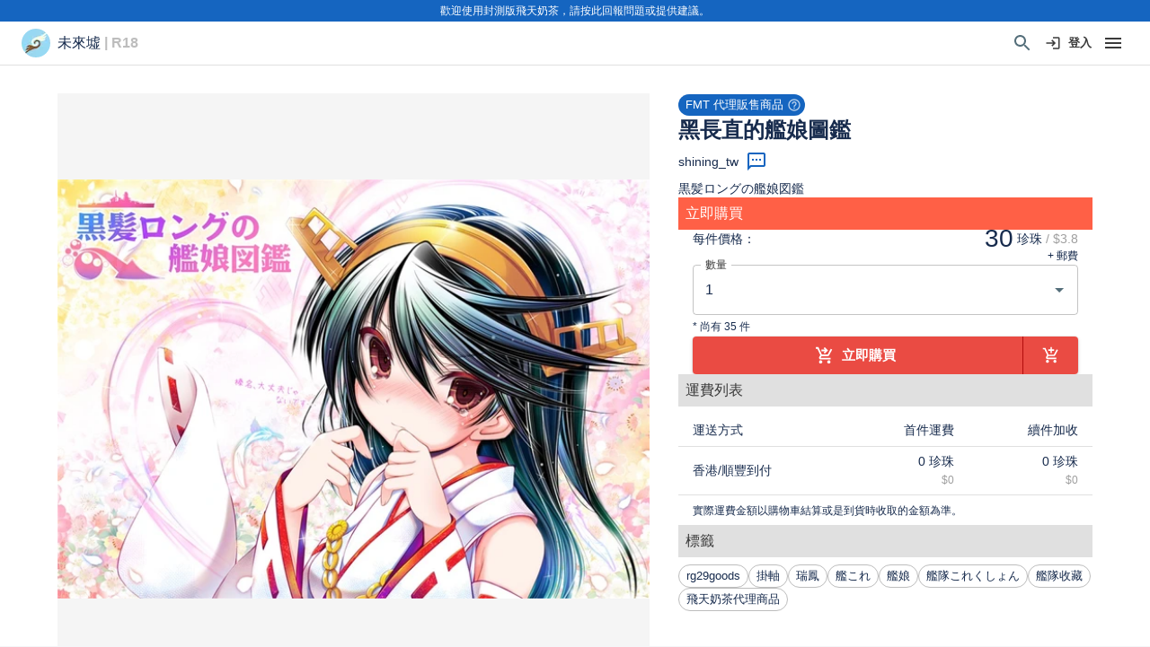

--- FILE ---
content_type: application/javascript; charset=UTF-8
request_url: https://market.flyingmilktea.com/_next/static/chunks/1508-306976b24522eb8d.js
body_size: 4337
content:
(self.webpackChunk_N_E=self.webpackChunk_N_E||[]).push([[1508],{86886:function(e,t,n){"use strict";n.d(t,{ZP:function(){return Z}});var o=n(1048),r=n(32793),a=n(67294),i=n(90512),c=n(95408),s=n(39707),u=n(58510),l=n(90948),p=n(71657),f=n(2734);var d=a.createContext(),m=n(1977),h=n(8027);function v(e){return(0,h.ZP)("MuiGrid",e)}const g=["auto",!0,1,2,3,4,5,6,7,8,9,10,11,12];var b=(0,m.Z)("MuiGrid",["root","container","item","zeroMinWidth",...[0,1,2,3,4,5,6,7,8,9,10].map((e=>`spacing-xs-${e}`)),...["column-reverse","column","row-reverse","row"].map((e=>`direction-xs-${e}`)),...["nowrap","wrap-reverse","wrap"].map((e=>`wrap-xs-${e}`)),...g.map((e=>`grid-xs-${e}`)),...g.map((e=>`grid-sm-${e}`)),...g.map((e=>`grid-md-${e}`)),...g.map((e=>`grid-lg-${e}`)),...g.map((e=>`grid-xl-${e}`))]),x=n(85893);const y=["className","columns","columnSpacing","component","container","direction","item","rowSpacing","spacing","wrap","zeroMinWidth"];function w(e){const t=parseFloat(e);return`${t}${String(e).replace(String(t),"")||"px"}`}function k({breakpoints:e,values:t}){let n="";Object.keys(t).forEach((e=>{""===n&&0!==t[e]&&(n=e)}));const o=Object.keys(e).sort(((t,n)=>e[t]-e[n]));return o.slice(0,o.indexOf(n))}const S=(0,l.ZP)("div",{name:"MuiGrid",slot:"Root",overridesResolver:(e,t)=>{const{ownerState:n}=e,{container:o,direction:r,item:a,spacing:i,wrap:c,zeroMinWidth:s,breakpoints:u}=n;let l=[];o&&(l=function(e,t,n={}){if(!e||e<=0)return[];if("string"===typeof e&&!Number.isNaN(Number(e))||"number"===typeof e)return[n[`spacing-xs-${String(e)}`]];const o=[];return t.forEach((t=>{const r=e[t];Number(r)>0&&o.push(n[`spacing-${t}-${String(r)}`])})),o}(i,u,t));const p=[];return u.forEach((e=>{const o=n[e];o&&p.push(t[`grid-${e}-${String(o)}`])})),[t.root,o&&t.container,a&&t.item,s&&t.zeroMinWidth,...l,"row"!==r&&t[`direction-xs-${String(r)}`],"wrap"!==c&&t[`wrap-xs-${String(c)}`],...p]}})((({ownerState:e})=>(0,r.Z)({boxSizing:"border-box"},e.container&&{display:"flex",flexWrap:"wrap",width:"100%"},e.item&&{margin:0},e.zeroMinWidth&&{minWidth:0},"wrap"!==e.wrap&&{flexWrap:e.wrap})),(function({theme:e,ownerState:t}){const n=(0,c.P$)({values:t.direction,breakpoints:e.breakpoints.values});return(0,c.k9)({theme:e},n,(e=>{const t={flexDirection:e};return 0===e.indexOf("column")&&(t[`& > .${b.item}`]={maxWidth:"none"}),t}))}),(function({theme:e,ownerState:t}){const{container:n,rowSpacing:o}=t;let r={};if(n&&0!==o){const t=(0,c.P$)({values:o,breakpoints:e.breakpoints.values});let n;"object"===typeof t&&(n=k({breakpoints:e.breakpoints.values,values:t})),r=(0,c.k9)({theme:e},t,((t,o)=>{var r;const a=e.spacing(t);return"0px"!==a?{marginTop:`-${w(a)}`,[`& > .${b.item}`]:{paddingTop:w(a)}}:null!=(r=n)&&r.includes(o)?{}:{marginTop:0,[`& > .${b.item}`]:{paddingTop:0}}}))}return r}),(function({theme:e,ownerState:t}){const{container:n,columnSpacing:o}=t;let r={};if(n&&0!==o){const t=(0,c.P$)({values:o,breakpoints:e.breakpoints.values});let n;"object"===typeof t&&(n=k({breakpoints:e.breakpoints.values,values:t})),r=(0,c.k9)({theme:e},t,((t,o)=>{var r;const a=e.spacing(t);return"0px"!==a?{width:`calc(100% + ${w(a)})`,marginLeft:`-${w(a)}`,[`& > .${b.item}`]:{paddingLeft:w(a)}}:null!=(r=n)&&r.includes(o)?{}:{width:"100%",marginLeft:0,[`& > .${b.item}`]:{paddingLeft:0}}}))}return r}),(function({theme:e,ownerState:t}){let n;return e.breakpoints.keys.reduce(((o,a)=>{let i={};if(t[a]&&(n=t[a]),!n)return o;if(!0===n)i={flexBasis:0,flexGrow:1,maxWidth:"100%"};else if("auto"===n)i={flexBasis:"auto",flexGrow:0,flexShrink:0,maxWidth:"none",width:"auto"};else{const s=(0,c.P$)({values:t.columns,breakpoints:e.breakpoints.values}),u="object"===typeof s?s[a]:s;if(void 0===u||null===u)return o;const l=Math.round(n/u*1e8)/1e6+"%";let p={};if(t.container&&t.item&&0!==t.columnSpacing){const n=e.spacing(t.columnSpacing);if("0px"!==n){const e=`calc(${l} + ${w(n)})`;p={flexBasis:e,maxWidth:e}}}i=(0,r.Z)({flexBasis:l,flexGrow:0,maxWidth:l},p)}return 0===e.breakpoints.values[a]?Object.assign(o,i):o[e.breakpoints.up(a)]=i,o}),{})}));const $=e=>{const{classes:t,container:n,direction:o,item:r,spacing:a,wrap:i,zeroMinWidth:c,breakpoints:s}=e;let l=[];n&&(l=function(e,t){if(!e||e<=0)return[];if("string"===typeof e&&!Number.isNaN(Number(e))||"number"===typeof e)return[`spacing-xs-${String(e)}`];const n=[];return t.forEach((t=>{const o=e[t];if(Number(o)>0){const e=`spacing-${t}-${String(o)}`;n.push(e)}})),n}(a,s));const p=[];s.forEach((t=>{const n=e[t];n&&p.push(`grid-${t}-${String(n)}`)}));const f={root:["root",n&&"container",r&&"item",c&&"zeroMinWidth",...l,"row"!==o&&`direction-xs-${String(o)}`,"wrap"!==i&&`wrap-xs-${String(i)}`,...p]};return(0,u.Z)(f,v,t)},C=a.forwardRef((function(e,t){const n=(0,p.Z)({props:e,name:"MuiGrid"}),{breakpoints:c}=(0,f.Z)(),u=(0,s.Z)(n),{className:l,columns:m,columnSpacing:h,component:v="div",container:g=!1,direction:b="row",item:w=!1,rowSpacing:k,spacing:C=0,wrap:Z="wrap",zeroMinWidth:M=!1}=u,L=(0,o.Z)(u,y),R=k||C,j=h||C,N=a.useContext(d),W=g?m||12:N,P={},E=(0,r.Z)({},L);c.keys.forEach((e=>{null!=L[e]&&(P[e]=L[e],delete E[e])}));const _=(0,r.Z)({},u,{columns:W,container:g,direction:b,item:w,rowSpacing:R,columnSpacing:j,wrap:Z,zeroMinWidth:M,spacing:C},P,{breakpoints:c.keys}),T=$(_);return(0,x.jsx)(d.Provider,{value:W,children:(0,x.jsx)(S,(0,r.Z)({ownerState:_,className:(0,i.Z)(T.root,l),as:v,ref:t},E))})}));var Z=C},23795:function(e,t,n){"use strict";n.d(t,{Z:function(){return C}});var o=n(1048),r=n(32793),a=n(67294),i=n(90512),c=n(58510),s=n(98216),u=n(90948),l=n(71657),p=n(10329),f=n(51705),d=n(15861),m=n(1977),h=n(8027);function v(e){return(0,h.ZP)("MuiLink",e)}var g=(0,m.Z)("MuiLink",["root","underlineNone","underlineHover","underlineAlways","button","focusVisible"]),b=n(54844),x=n(88111);const y={primary:"primary.main",textPrimary:"text.primary",secondary:"secondary.main",textSecondary:"text.secondary",error:"error.main"};var w=({theme:e,ownerState:t})=>{const n=(e=>y[e]||e)(t.color),o=(0,b.DW)(e,`palette.${n}`,!1)||t.color,r=(0,b.DW)(e,`palette.${n}Channel`);return"vars"in e&&r?`rgba(${r} / 0.4)`:(0,x.Fq)(o,.4)},k=n(85893);const S=["className","color","component","onBlur","onFocus","TypographyClasses","underline","variant","sx"],$=(0,u.ZP)(d.Z,{name:"MuiLink",slot:"Root",overridesResolver:(e,t)=>{const{ownerState:n}=e;return[t.root,t[`underline${(0,s.Z)(n.underline)}`],"button"===n.component&&t.button]}})((({theme:e,ownerState:t})=>(0,r.Z)({},"none"===t.underline&&{textDecoration:"none"},"hover"===t.underline&&{textDecoration:"none","&:hover":{textDecoration:"underline"}},"always"===t.underline&&(0,r.Z)({textDecoration:"underline"},"inherit"!==t.color&&{textDecorationColor:w({theme:e,ownerState:t})},{"&:hover":{textDecorationColor:"inherit"}}),"button"===t.component&&{position:"relative",WebkitTapHighlightColor:"transparent",backgroundColor:"transparent",outline:0,border:0,margin:0,borderRadius:0,padding:0,cursor:"pointer",userSelect:"none",verticalAlign:"middle",MozAppearance:"none",WebkitAppearance:"none","&::-moz-focus-inner":{borderStyle:"none"},[`&.${g.focusVisible}`]:{outline:"auto"}})));var C=a.forwardRef((function(e,t){const n=(0,l.Z)({props:e,name:"MuiLink"}),{className:u,color:d="primary",component:m="a",onBlur:h,onFocus:g,TypographyClasses:b,underline:x="always",variant:w="inherit",sx:C}=n,Z=(0,o.Z)(n,S),{isFocusVisibleRef:M,onBlur:L,onFocus:R,ref:j}=(0,p.Z)(),[N,W]=a.useState(!1),P=(0,f.Z)(t,j),E=(0,r.Z)({},n,{color:d,component:m,focusVisible:N,underline:x,variant:w}),_=(e=>{const{classes:t,component:n,focusVisible:o,underline:r}=e,a={root:["root",`underline${(0,s.Z)(r)}`,"button"===n&&"button",o&&"focusVisible"]};return(0,c.Z)(a,v,t)})(E);return(0,k.jsx)($,(0,r.Z)({color:d,className:(0,i.Z)(_.root,u),classes:b,component:m,onBlur:e=>{L(e),!1===M.current&&W(!1),h&&h(e)},onFocus:e=>{R(e),!0===M.current&&W(!0),g&&g(e)},ref:P,ownerState:E,variant:w,sx:[...Object.keys(y).includes(d)?[]:[{color:d}],...Array.isArray(C)?C:[C]]},Z))}))},44019:function(e,t){"use strict";Object.defineProperty(t,"__esModule",{value:!0}),t.getDomainLocale=function(e,t,n,o){return!1};("function"===typeof t.default||"object"===typeof t.default&&null!==t.default)&&"undefined"===typeof t.default.__esModule&&(Object.defineProperty(t.default,"__esModule",{value:!0}),Object.assign(t.default,t),e.exports=t.default)},7942:function(e,t,n){"use strict";var o=n(85696);Object.defineProperty(t,"__esModule",{value:!0}),t.default=void 0;var r=n(92648).Z,a=n(17273).Z,i=r(n(67294)),c=n(64957),s=n(57995),u=n(30647),l=n(51992),p=n(90639),f=n(44019),d=n(70227),m={};function h(e,t,n,o){if(e&&c.isLocalURL(t)){Promise.resolve(e.prefetch(t,n,o)).catch((function(e){0}));var r=o&&"undefined"!==typeof o.locale?o.locale:e&&e.locale;m[t+"%"+n+(r?"%"+r:"")]=!0}}var v=i.default.forwardRef((function(e,t){var n,r=e.href,v=e.as,g=e.children,b=e.prefetch,x=e.passHref,y=e.replace,w=e.shallow,k=e.scroll,S=e.locale,$=e.onClick,C=e.onMouseEnter,Z=e.onTouchStart,M=e.legacyBehavior,L=void 0===M?!0!==Boolean(!1):M,R=a(e,["href","as","children","prefetch","passHref","replace","shallow","scroll","locale","onClick","onMouseEnter","onTouchStart","legacyBehavior"]);n=g,!L||"string"!==typeof n&&"number"!==typeof n||(n=i.default.createElement("a",null,n));var j=!1!==b,N=i.default.useContext(u.RouterContext),W=i.default.useContext(l.AppRouterContext);W&&(N=W);var P,E=i.default.useMemo((function(){var e=c.resolveHref(N,r,!0),t=o(e,2),n=t[0],a=t[1];return{href:n,as:v?c.resolveHref(N,v):a||n}}),[N,r,v]),_=E.href,T=E.as,O=i.default.useRef(_),B=i.default.useRef(T);L&&(P=i.default.Children.only(n));var D=L?P&&"object"===typeof P&&P.ref:t,z=p.useIntersection({rootMargin:"200px"}),A=o(z,3),G=A[0],F=A[1],H=A[2],U=i.default.useCallback((function(e){B.current===T&&O.current===_||(H(),B.current=T,O.current=_),G(e),D&&("function"===typeof D?D(e):"object"===typeof D&&(D.current=e))}),[T,D,_,H,G]);i.default.useEffect((function(){var e=F&&j&&c.isLocalURL(_),t="undefined"!==typeof S?S:N&&N.locale,n=m[_+"%"+T+(t?"%"+t:"")];e&&!n&&h(N,_,T,{locale:t})}),[T,_,F,S,j,N]);var V={ref:U,onClick:function(e){L||"function"!==typeof $||$(e),L&&P.props&&"function"===typeof P.props.onClick&&P.props.onClick(e),e.defaultPrevented||function(e,t,n,o,r,a,s,u,l,p){if("A"!==e.currentTarget.nodeName.toUpperCase()||!function(e){var t=e.currentTarget.target;return t&&"_self"!==t||e.metaKey||e.ctrlKey||e.shiftKey||e.altKey||e.nativeEvent&&2===e.nativeEvent.which}(e)&&c.isLocalURL(n)){e.preventDefault();var f=function(){"beforePopState"in t?t[r?"replace":"push"](n,o,{shallow:a,locale:u,scroll:s}):t[r?"replace":"push"](n,{forceOptimisticNavigation:!p})};l?i.default.startTransition(f):f()}}(e,N,_,T,y,w,k,S,Boolean(W),j)},onMouseEnter:function(e){L||"function"!==typeof C||C(e),L&&P.props&&"function"===typeof P.props.onMouseEnter&&P.props.onMouseEnter(e),!j&&W||c.isLocalURL(_)&&h(N,_,T,{priority:!0})},onTouchStart:function(e){L||"function"!==typeof Z||Z(e),L&&P.props&&"function"===typeof P.props.onTouchStart&&P.props.onTouchStart(e),!j&&W||c.isLocalURL(_)&&h(N,_,T,{priority:!0})}};if(!L||x||"a"===P.type&&!("href"in P.props)){var K="undefined"!==typeof S?S:N&&N.locale,q=N&&N.isLocaleDomain&&f.getDomainLocale(T,K,N.locales,N.domainLocales);V.href=q||d.addBasePath(s.addLocale(T,K,N&&N.defaultLocale))}return L?i.default.cloneElement(P,V):i.default.createElement("a",Object.assign({},R,V),n)}));t.default=v,("function"===typeof t.default||"object"===typeof t.default&&null!==t.default)&&"undefined"===typeof t.default.__esModule&&(Object.defineProperty(t.default,"__esModule",{value:!0}),Object.assign(t.default,t),e.exports=t.default)},51992:function(e,t,n){"use strict";Object.defineProperty(t,"__esModule",{value:!0}),t.TemplateContext=t.GlobalLayoutRouterContext=t.LayoutRouterContext=t.AppRouterContext=void 0;var o=(0,n(92648).Z)(n(67294)),r=o.default.createContext(null);t.AppRouterContext=r;var a=o.default.createContext(null);t.LayoutRouterContext=a;var i=o.default.createContext(null);t.GlobalLayoutRouterContext=i;var c=o.default.createContext(null);t.TemplateContext=c},41664:function(e,t,n){e.exports=n(7942)}}]);

--- FILE ---
content_type: application/javascript; charset=UTF-8
request_url: https://market.flyingmilktea.com/_next/static/chunks/8629-fa6aaf4f8328541b.js
body_size: 7384
content:
"use strict";(self.webpackChunk_N_E=self.webpackChunk_N_E||[]).push([[8629],{78385:function(e,t,n){n.d(t,{h:function(){return c}});var o=n(67294),r=n(73935),i=n(22760),s=n(54895),a=n(25091),l=n(85893);const c=o.forwardRef((function(e,t){const{children:n,container:c,disablePortal:u=!1}=e,[d,p]=o.useState(null),f=(0,i.Z)(o.isValidElement(n)?n.ref:null,t);if((0,s.Z)((()=>{u||p(function(e){return"function"===typeof e?e():e}(c)||document.body)}),[c,u]),(0,s.Z)((()=>{if(d&&!u)return(0,a.Z)(t,d),()=>{(0,a.Z)(t,null)}}),[t,d,u]),u){if(o.isValidElement(n)){const e={ref:f};return o.cloneElement(n,e)}return(0,l.jsx)(o.Fragment,{children:n})}return(0,l.jsx)(o.Fragment,{children:d?r.createPortal(n,d):d})}))},10238:function(e,t,n){n.d(t,{$:function(){return i}});var o=n(38331),r=n(28442);function i(e,t,n){return void 0===e||(0,r.X)(e)?t:(0,o.Z)({},t,{ownerState:(0,o.Z)({},t.ownerState,n)})}},30437:function(e,t,n){function o(e,t=[]){if(void 0===e)return{};const n={};return Object.keys(e).filter((n=>n.match(/^on[A-Z]/)&&"function"===typeof e[n]&&!t.includes(n))).forEach((t=>{n[t]=e[t]})),n}n.d(t,{_:function(){return o}})},28442:function(e,t,n){function o(e){return"string"===typeof e}n.d(t,{X:function(){return o}})},19420:function(e,t,n){n.d(t,{y:function(){return d}});var o=n(38331),r=n(23960),i=n(22760),s=n(10238),a=n(90512),l=n(30437);function c(e){if(void 0===e)return{};const t={};return Object.keys(e).filter((t=>!(t.match(/^on[A-Z]/)&&"function"===typeof e[t]))).forEach((n=>{t[n]=e[n]})),t}const u=["elementType","externalSlotProps","ownerState","skipResolvingSlotProps"];function d(e){var t;const{elementType:n,externalSlotProps:d,ownerState:p,skipResolvingSlotProps:f=!1}=e,m=(0,r.Z)(e,u),h=f?{}:function(e,t,n){return"function"===typeof e?e(t,n):e}(d,p),{props:E,internalRef:v}=function(e){const{getSlotProps:t,additionalProps:n,externalSlotProps:r,externalForwardedProps:i,className:s}=e;if(!t){const e=(0,a.Z)(null==i?void 0:i.className,null==r?void 0:r.className,s,null==n?void 0:n.className),t=(0,o.Z)({},null==n?void 0:n.style,null==i?void 0:i.style,null==r?void 0:r.style),l=(0,o.Z)({},n,i,r);return e.length>0&&(l.className=e),Object.keys(t).length>0&&(l.style=t),{props:l,internalRef:void 0}}const u=(0,l._)((0,o.Z)({},i,r)),d=c(r),p=c(i),f=t(u),m=(0,a.Z)(null==f?void 0:f.className,null==n?void 0:n.className,s,null==i?void 0:i.className,null==r?void 0:r.className),h=(0,o.Z)({},null==f?void 0:f.style,null==n?void 0:n.style,null==i?void 0:i.style,null==r?void 0:r.style),E=(0,o.Z)({},f,n,p,d);return m.length>0&&(E.className=m),Object.keys(h).length>0&&(E.style=h),{props:E,internalRef:f.ref}}((0,o.Z)({},m,{externalSlotProps:h})),b=(0,i.Z)(v,null==h?void 0:h.ref,null==(t=e.additionalProps)?void 0:t.ref);return(0,s.$)(n,(0,o.Z)({},E,{ref:b}),p)}},84808:function(e,t,n){n.d(t,{Z:function(){return v}});var o=n(1048),r=n(32793),i=n(67294),s=n(90512),a=n(58510),l=n(90948),c=n(71657),u=n(16628),d=n(1977),p=n(8027);function f(e){return(0,p.ZP)("MuiBackdrop",e)}(0,d.Z)("MuiBackdrop",["root","invisible"]);var m=n(85893);const h=["children","className","component","components","componentsProps","invisible","open","slotProps","slots","TransitionComponent","transitionDuration"],E=(0,l.ZP)("div",{name:"MuiBackdrop",slot:"Root",overridesResolver:(e,t)=>{const{ownerState:n}=e;return[t.root,n.invisible&&t.invisible]}})((({ownerState:e})=>(0,r.Z)({position:"fixed",display:"flex",alignItems:"center",justifyContent:"center",right:0,bottom:0,top:0,left:0,backgroundColor:"rgba(0, 0, 0, 0.5)",WebkitTapHighlightColor:"transparent"},e.invisible&&{backgroundColor:"transparent"})));var v=i.forwardRef((function(e,t){var n,i,l;const d=(0,c.Z)({props:e,name:"MuiBackdrop"}),{children:p,className:v,component:b="div",components:x={},componentsProps:y={},invisible:g=!1,open:Z,slotProps:k={},slots:R={},TransitionComponent:S=u.Z,transitionDuration:T}=d,P=(0,o.Z)(d,h),N=(0,r.Z)({},d,{component:b,invisible:g}),C=(e=>{const{classes:t,invisible:n}=e,o={root:["root",n&&"invisible"]};return(0,a.Z)(o,f,t)})(N),w=null!=(n=k.root)?n:y.root;return(0,m.jsx)(S,(0,r.Z)({in:Z,timeout:T},P,{children:(0,m.jsx)(E,(0,r.Z)({"aria-hidden":!0},w,{as:null!=(i=null!=(l=R.root)?l:x.Root)?i:b,className:(0,s.Z)(C.root,v,null==w?void 0:w.className),ownerState:(0,r.Z)({},N,null==w?void 0:w.ownerState),classes:C,ref:t,children:p}))}))}))},16628:function(e,t,n){var o=n(32793),r=n(1048),i=n(67294),s=n(8662),a=n(2734),l=n(30577),c=n(51705),u=n(85893);const d=["addEndListener","appear","children","easing","in","onEnter","onEntered","onEntering","onExit","onExited","onExiting","style","timeout","TransitionComponent"],p={entering:{opacity:1},entered:{opacity:1}},f=i.forwardRef((function(e,t){const n=(0,a.Z)(),f={enter:n.transitions.duration.enteringScreen,exit:n.transitions.duration.leavingScreen},{addEndListener:m,appear:h=!0,children:E,easing:v,in:b,onEnter:x,onEntered:y,onEntering:g,onExit:Z,onExited:k,onExiting:R,style:S,timeout:T=f,TransitionComponent:P=s.ZP}=e,N=(0,r.Z)(e,d),C=i.useRef(null),w=(0,c.Z)(C,E.ref,t),O=e=>t=>{if(e){const n=C.current;void 0===t?e(n):e(n,t)}},M=O(g),I=O(((e,t)=>{(0,l.n)(e);const o=(0,l.C)({style:S,timeout:T,easing:v},{mode:"enter"});e.style.webkitTransition=n.transitions.create("opacity",o),e.style.transition=n.transitions.create("opacity",o),x&&x(e,t)})),A=O(y),F=O(R),D=O((e=>{const t=(0,l.C)({style:S,timeout:T,easing:v},{mode:"exit"});e.style.webkitTransition=n.transitions.create("opacity",t),e.style.transition=n.transitions.create("opacity",t),Z&&Z(e)})),L=O(k);return(0,u.jsx)(P,(0,o.Z)({appear:h,in:b,nodeRef:C,onEnter:I,onEntered:A,onEntering:M,onExit:D,onExited:L,onExiting:F,addEndListener:e=>{m&&m(C.current,e)},timeout:T},N,{children:(e,t)=>i.cloneElement(E,(0,o.Z)({style:(0,o.Z)({opacity:0,visibility:"exited"!==e||b?void 0:"hidden"},p[e],S,E.props.style),ref:w},t))}))}));t.Z=f},18629:function(e,t,n){n.d(t,{Z:function(){return B}});var o=n(1048),r=n(32793),i=n(67294),s=n(90512),a=n(19420),l=n(38331),c=n(22760),u=n(36425),d=n(22010),p=n(15725),f=n(30437),m=n(96613),h=n(98902);function E(e,t){t?e.setAttribute("aria-hidden","true"):e.removeAttribute("aria-hidden")}function v(e){return parseInt((0,m.Z)(e).getComputedStyle(e).paddingRight,10)||0}function b(e,t,n,o,r){const i=[t,n,...o];[].forEach.call(e.children,(e=>{const t=-1===i.indexOf(e),n=!function(e){const t=-1!==["TEMPLATE","SCRIPT","STYLE","LINK","MAP","META","NOSCRIPT","PICTURE","COL","COLGROUP","PARAM","SLOT","SOURCE","TRACK"].indexOf(e.tagName),n="INPUT"===e.tagName&&"hidden"===e.getAttribute("type");return t||n}(e);t&&n&&E(e,r)}))}function x(e,t){let n=-1;return e.some(((e,o)=>!!t(e)&&(n=o,!0))),n}function y(e,t){const n=[],o=e.container;if(!t.disableScrollLock){if(function(e){const t=(0,u.Z)(e);return t.body===e?(0,m.Z)(e).innerWidth>t.documentElement.clientWidth:e.scrollHeight>e.clientHeight}(o)){const e=(0,h.Z)((0,u.Z)(o));n.push({value:o.style.paddingRight,property:"padding-right",el:o}),o.style.paddingRight=`${v(o)+e}px`;const t=(0,u.Z)(o).querySelectorAll(".mui-fixed");[].forEach.call(t,(t=>{n.push({value:t.style.paddingRight,property:"padding-right",el:t}),t.style.paddingRight=`${v(t)+e}px`}))}let e;if(o.parentNode instanceof DocumentFragment)e=(0,u.Z)(o).body;else{const t=o.parentElement,n=(0,m.Z)(o);e="HTML"===(null==t?void 0:t.nodeName)&&"scroll"===n.getComputedStyle(t).overflowY?t:o}n.push({value:e.style.overflow,property:"overflow",el:e},{value:e.style.overflowX,property:"overflow-x",el:e},{value:e.style.overflowY,property:"overflow-y",el:e}),e.style.overflow="hidden"}return()=>{n.forEach((({value:e,el:t,property:n})=>{e?t.style.setProperty(n,e):t.style.removeProperty(n)}))}}const g=new class{constructor(){this.containers=void 0,this.modals=void 0,this.modals=[],this.containers=[]}add(e,t){let n=this.modals.indexOf(e);if(-1!==n)return n;n=this.modals.length,this.modals.push(e),e.modalRef&&E(e.modalRef,!1);const o=function(e){const t=[];return[].forEach.call(e.children,(e=>{"true"===e.getAttribute("aria-hidden")&&t.push(e)})),t}(t);b(t,e.mount,e.modalRef,o,!0);const r=x(this.containers,(e=>e.container===t));return-1!==r?(this.containers[r].modals.push(e),n):(this.containers.push({modals:[e],container:t,restore:null,hiddenSiblings:o}),n)}mount(e,t){const n=x(this.containers,(t=>-1!==t.modals.indexOf(e))),o=this.containers[n];o.restore||(o.restore=y(o,t))}remove(e,t=!0){const n=this.modals.indexOf(e);if(-1===n)return n;const o=x(this.containers,(t=>-1!==t.modals.indexOf(e))),r=this.containers[o];if(r.modals.splice(r.modals.indexOf(e),1),this.modals.splice(n,1),0===r.modals.length)r.restore&&r.restore(),e.modalRef&&E(e.modalRef,t),b(r.container,e.mount,e.modalRef,r.hiddenSiblings,!1),this.containers.splice(o,1);else{const e=r.modals[r.modals.length-1];e.modalRef&&E(e.modalRef,!1)}return n}isTopModal(e){return this.modals.length>0&&this.modals[this.modals.length-1]===e}};function Z(e){const{container:t,disableEscapeKeyDown:n=!1,disableScrollLock:o=!1,manager:r=g,closeAfterTransition:s=!1,onTransitionEnter:a,onTransitionExited:m,children:h,onClose:v,open:b,rootRef:x}=e,y=i.useRef({}),Z=i.useRef(null),k=i.useRef(null),R=(0,c.Z)(k,x),[S,T]=i.useState(!b),P=function(e){return!!e&&e.props.hasOwnProperty("in")}(h);let N=!0;"false"!==e["aria-hidden"]&&!1!==e["aria-hidden"]||(N=!1);const C=()=>(y.current.modalRef=k.current,y.current.mount=Z.current,y.current),w=()=>{r.mount(C(),{disableScrollLock:o}),k.current&&(k.current.scrollTop=0)},O=(0,d.Z)((()=>{const e=function(e){return"function"===typeof e?e():e}(t)||(0,u.Z)(Z.current).body;r.add(C(),e),k.current&&w()})),M=i.useCallback((()=>r.isTopModal(C())),[r]),I=(0,d.Z)((e=>{Z.current=e,e&&(b&&M()?w():k.current&&E(k.current,N))})),A=i.useCallback((()=>{r.remove(C(),N)}),[N,r]);i.useEffect((()=>()=>{A()}),[A]),i.useEffect((()=>{b?O():P&&s||A()}),[b,A,P,s,O]);const F=e=>t=>{var o;null==(o=e.onKeyDown)||o.call(e,t),"Escape"===t.key&&M()&&(n||(t.stopPropagation(),v&&v(t,"escapeKeyDown")))},D=e=>t=>{var n;null==(n=e.onClick)||n.call(e,t),t.target===t.currentTarget&&v&&v(t,"backdropClick")};return{getRootProps:(t={})=>{const n=(0,f._)(e);delete n.onTransitionEnter,delete n.onTransitionExited;const o=(0,l.Z)({},n,t);return(0,l.Z)({role:"presentation"},o,{onKeyDown:F(o),ref:R})},getBackdropProps:(e={})=>{const t=e;return(0,l.Z)({"aria-hidden":!0},t,{onClick:D(t),open:b})},getTransitionProps:()=>({onEnter:(0,p.Z)((()=>{T(!1),a&&a()}),null==h?void 0:h.props.onEnter),onExited:(0,p.Z)((()=>{T(!0),m&&m(),s&&A()}),null==h?void 0:h.props.onExited)}),rootRef:R,portalRef:I,isTopModal:M,exited:S,hasTransition:P}}var k=n(58510),R=n(85893);const S=["input","select","textarea","a[href]","button","[tabindex]","audio[controls]","video[controls]",'[contenteditable]:not([contenteditable="false"])'].join(",");function T(e){const t=[],n=[];return Array.from(e.querySelectorAll(S)).forEach(((e,o)=>{const r=function(e){const t=parseInt(e.getAttribute("tabindex")||"",10);return Number.isNaN(t)?"true"===e.contentEditable||("AUDIO"===e.nodeName||"VIDEO"===e.nodeName||"DETAILS"===e.nodeName)&&null===e.getAttribute("tabindex")?0:e.tabIndex:t}(e);-1!==r&&function(e){return!(e.disabled||"INPUT"===e.tagName&&"hidden"===e.type||function(e){if("INPUT"!==e.tagName||"radio"!==e.type)return!1;if(!e.name)return!1;const t=t=>e.ownerDocument.querySelector(`input[type="radio"]${t}`);let n=t(`[name="${e.name}"]:checked`);return n||(n=t(`[name="${e.name}"]`)),n!==e}(e))}(e)&&(0===r?t.push(e):n.push({documentOrder:o,tabIndex:r,node:e}))})),n.sort(((e,t)=>e.tabIndex===t.tabIndex?e.documentOrder-t.documentOrder:e.tabIndex-t.tabIndex)).map((e=>e.node)).concat(t)}function P(){return!0}function N(e){const{children:t,disableAutoFocus:n=!1,disableEnforceFocus:o=!1,disableRestoreFocus:r=!1,getTabbable:s=T,isEnabled:a=P,open:l}=e,d=i.useRef(!1),p=i.useRef(null),f=i.useRef(null),m=i.useRef(null),h=i.useRef(null),E=i.useRef(!1),v=i.useRef(null),b=(0,c.Z)(t.ref,v),x=i.useRef(null);i.useEffect((()=>{l&&v.current&&(E.current=!n)}),[n,l]),i.useEffect((()=>{if(!l||!v.current)return;const e=(0,u.Z)(v.current);return v.current.contains(e.activeElement)||(v.current.hasAttribute("tabIndex")||v.current.setAttribute("tabIndex","-1"),E.current&&v.current.focus()),()=>{r||(m.current&&m.current.focus&&(d.current=!0,m.current.focus()),m.current=null)}}),[l]),i.useEffect((()=>{if(!l||!v.current)return;const e=(0,u.Z)(v.current),t=t=>{x.current=t,!o&&a()&&"Tab"===t.key&&e.activeElement===v.current&&t.shiftKey&&(d.current=!0,f.current&&f.current.focus())},n=()=>{const t=v.current;if(null===t)return;if(!e.hasFocus()||!a()||d.current)return void(d.current=!1);if(t.contains(e.activeElement))return;if(o&&e.activeElement!==p.current&&e.activeElement!==f.current)return;if(e.activeElement!==h.current)h.current=null;else if(null!==h.current)return;if(!E.current)return;let n=[];if(e.activeElement!==p.current&&e.activeElement!==f.current||(n=s(v.current)),n.length>0){var r,i;const e=Boolean((null==(r=x.current)?void 0:r.shiftKey)&&"Tab"===(null==(i=x.current)?void 0:i.key)),t=n[0],o=n[n.length-1];"string"!==typeof t&&"string"!==typeof o&&(e?o.focus():t.focus())}else t.focus()};e.addEventListener("focusin",n),e.addEventListener("keydown",t,!0);const r=setInterval((()=>{e.activeElement&&"BODY"===e.activeElement.tagName&&n()}),50);return()=>{clearInterval(r),e.removeEventListener("focusin",n),e.removeEventListener("keydown",t,!0)}}),[n,o,r,a,l,s]);const y=e=>{null===m.current&&(m.current=e.relatedTarget),E.current=!0};return(0,R.jsxs)(i.Fragment,{children:[(0,R.jsx)("div",{tabIndex:l?0:-1,onFocus:y,ref:p,"data-testid":"sentinelStart"}),i.cloneElement(t,{ref:b,onFocus:e=>{null===m.current&&(m.current=e.relatedTarget),E.current=!0,h.current=e.target;const n=t.props.onFocus;n&&n(e)}}),(0,R.jsx)("div",{tabIndex:l?0:-1,onFocus:y,ref:f,"data-testid":"sentinelEnd"})]})}var C=n(78385),w=n(90948),O=n(71657),M=n(84808),I=n(1977),A=n(8027);function F(e){return(0,A.ZP)("MuiModal",e)}(0,I.Z)("MuiModal",["root","hidden","backdrop"]);const D=["BackdropComponent","BackdropProps","classes","className","closeAfterTransition","children","container","component","components","componentsProps","disableAutoFocus","disableEnforceFocus","disableEscapeKeyDown","disablePortal","disableRestoreFocus","disableScrollLock","hideBackdrop","keepMounted","onBackdropClick","onClose","onTransitionEnter","onTransitionExited","open","slotProps","slots","theme"],L=(0,w.ZP)("div",{name:"MuiModal",slot:"Root",overridesResolver:(e,t)=>{const{ownerState:n}=e;return[t.root,!n.open&&n.exited&&t.hidden]}})((({theme:e,ownerState:t})=>(0,r.Z)({position:"fixed",zIndex:(e.vars||e).zIndex.modal,right:0,bottom:0,top:0,left:0},!t.open&&t.exited&&{visibility:"hidden"}))),j=(0,w.ZP)(M.Z,{name:"MuiModal",slot:"Backdrop",overridesResolver:(e,t)=>t.backdrop})({zIndex:-1});var B=i.forwardRef((function(e,t){var n,l,c,u,d,p;const f=(0,O.Z)({name:"MuiModal",props:e}),{BackdropComponent:m=j,BackdropProps:h,className:E,closeAfterTransition:v=!1,children:b,container:x,component:y,components:g={},componentsProps:S={},disableAutoFocus:T=!1,disableEnforceFocus:P=!1,disableEscapeKeyDown:w=!1,disablePortal:M=!1,disableRestoreFocus:I=!1,disableScrollLock:A=!1,hideBackdrop:B=!1,keepMounted:K=!1,onBackdropClick:U,open:$,slotProps:_,slots:W}=f,X=(0,o.Z)(f,D),H=(0,r.Z)({},f,{closeAfterTransition:v,disableAutoFocus:T,disableEnforceFocus:P,disableEscapeKeyDown:w,disablePortal:M,disableRestoreFocus:I,disableScrollLock:A,hideBackdrop:B,keepMounted:K}),{getRootProps:Y,getBackdropProps:q,getTransitionProps:z,portalRef:G,isTopModal:V,exited:J,hasTransition:Q}=Z((0,r.Z)({},H,{rootRef:t})),ee=(0,r.Z)({},H,{exited:J}),te=(e=>{const{open:t,exited:n,classes:o}=e,r={root:["root",!t&&n&&"hidden"],backdrop:["backdrop"]};return(0,k.Z)(r,F,o)})(ee),ne={};if(void 0===b.props.tabIndex&&(ne.tabIndex="-1"),Q){const{onEnter:e,onExited:t}=z();ne.onEnter=e,ne.onExited=t}const oe=null!=(n=null!=(l=null==W?void 0:W.root)?l:g.Root)?n:L,re=null!=(c=null!=(u=null==W?void 0:W.backdrop)?u:g.Backdrop)?c:m,ie=null!=(d=null==_?void 0:_.root)?d:S.root,se=null!=(p=null==_?void 0:_.backdrop)?p:S.backdrop,ae=(0,a.y)({elementType:oe,externalSlotProps:ie,externalForwardedProps:X,getSlotProps:Y,additionalProps:{ref:t,as:y},ownerState:ee,className:(0,s.Z)(E,null==ie?void 0:ie.className,null==te?void 0:te.root,!ee.open&&ee.exited&&(null==te?void 0:te.hidden))}),le=(0,a.y)({elementType:re,externalSlotProps:se,additionalProps:h,getSlotProps:e=>q((0,r.Z)({},e,{onClick:t=>{U&&U(t),null!=e&&e.onClick&&e.onClick(t)}})),className:(0,s.Z)(null==se?void 0:se.className,null==h?void 0:h.className,null==te?void 0:te.backdrop),ownerState:ee});return K||$||Q&&!J?(0,R.jsx)(C.h,{ref:G,container:x,disablePortal:M,children:(0,R.jsxs)(oe,(0,r.Z)({},ae,{children:[!B&&m?(0,R.jsx)(re,(0,r.Z)({},le)):null,(0,R.jsx)(N,{disableEnforceFocus:P,disableAutoFocus:T,disableRestoreFocus:I,isEnabled:V,open:$,children:i.cloneElement(b,ne)})]}))}):null}))},2734:function(e,t,n){n.d(t,{Z:function(){return s}});n(67294);var o=n(96682),r=n(90247),i=n(10606);function s(){const e=(0,o.Z)(r.Z);return e[i.Z]||e}},30577:function(e,t,n){n.d(t,{C:function(){return r},n:function(){return o}});const o=e=>e.scrollTop;function r(e,t){var n,o;const{timeout:r,easing:i,style:s={}}=e;return{duration:null!=(n=s.transitionDuration)?n:"number"===typeof r?r:r[t.mode]||0,easing:null!=(o=s.transitionTimingFunction)?o:"object"===typeof i?i[t.mode]:i,delay:s.transitionDelay}}},98902:function(e,t,n){function o(e){const t=e.documentElement.clientWidth;return Math.abs(window.innerWidth-t)}n.d(t,{Z:function(){return o}})},8662:function(e,t,n){n.d(t,{ZP:function(){return E}});var o=n(63366),r=n(94578),i=n(67294),s=n(73935),a=!1,l=n(220),c="unmounted",u="exited",d="entering",p="entered",f="exiting",m=function(e){function t(t,n){var o;o=e.call(this,t,n)||this;var r,i=n&&!n.isMounting?t.enter:t.appear;return o.appearStatus=null,t.in?i?(r=u,o.appearStatus=d):r=p:r=t.unmountOnExit||t.mountOnEnter?c:u,o.state={status:r},o.nextCallback=null,o}(0,r.Z)(t,e),t.getDerivedStateFromProps=function(e,t){return e.in&&t.status===c?{status:u}:null};var n=t.prototype;return n.componentDidMount=function(){this.updateStatus(!0,this.appearStatus)},n.componentDidUpdate=function(e){var t=null;if(e!==this.props){var n=this.state.status;this.props.in?n!==d&&n!==p&&(t=d):n!==d&&n!==p||(t=f)}this.updateStatus(!1,t)},n.componentWillUnmount=function(){this.cancelNextCallback()},n.getTimeouts=function(){var e,t,n,o=this.props.timeout;return e=t=n=o,null!=o&&"number"!==typeof o&&(e=o.exit,t=o.enter,n=void 0!==o.appear?o.appear:t),{exit:e,enter:t,appear:n}},n.updateStatus=function(e,t){if(void 0===e&&(e=!1),null!==t)if(this.cancelNextCallback(),t===d){if(this.props.unmountOnExit||this.props.mountOnEnter){var n=this.props.nodeRef?this.props.nodeRef.current:s.findDOMNode(this);n&&function(e){e.scrollTop}(n)}this.performEnter(e)}else this.performExit();else this.props.unmountOnExit&&this.state.status===u&&this.setState({status:c})},n.performEnter=function(e){var t=this,n=this.props.enter,o=this.context?this.context.isMounting:e,r=this.props.nodeRef?[o]:[s.findDOMNode(this),o],i=r[0],l=r[1],c=this.getTimeouts(),u=o?c.appear:c.enter;!e&&!n||a?this.safeSetState({status:p},(function(){t.props.onEntered(i)})):(this.props.onEnter(i,l),this.safeSetState({status:d},(function(){t.props.onEntering(i,l),t.onTransitionEnd(u,(function(){t.safeSetState({status:p},(function(){t.props.onEntered(i,l)}))}))})))},n.performExit=function(){var e=this,t=this.props.exit,n=this.getTimeouts(),o=this.props.nodeRef?void 0:s.findDOMNode(this);t&&!a?(this.props.onExit(o),this.safeSetState({status:f},(function(){e.props.onExiting(o),e.onTransitionEnd(n.exit,(function(){e.safeSetState({status:u},(function(){e.props.onExited(o)}))}))}))):this.safeSetState({status:u},(function(){e.props.onExited(o)}))},n.cancelNextCallback=function(){null!==this.nextCallback&&(this.nextCallback.cancel(),this.nextCallback=null)},n.safeSetState=function(e,t){t=this.setNextCallback(t),this.setState(e,t)},n.setNextCallback=function(e){var t=this,n=!0;return this.nextCallback=function(o){n&&(n=!1,t.nextCallback=null,e(o))},this.nextCallback.cancel=function(){n=!1},this.nextCallback},n.onTransitionEnd=function(e,t){this.setNextCallback(t);var n=this.props.nodeRef?this.props.nodeRef.current:s.findDOMNode(this),o=null==e&&!this.props.addEndListener;if(n&&!o){if(this.props.addEndListener){var r=this.props.nodeRef?[this.nextCallback]:[n,this.nextCallback],i=r[0],a=r[1];this.props.addEndListener(i,a)}null!=e&&setTimeout(this.nextCallback,e)}else setTimeout(this.nextCallback,0)},n.render=function(){var e=this.state.status;if(e===c)return null;var t=this.props,n=t.children,r=(t.in,t.mountOnEnter,t.unmountOnExit,t.appear,t.enter,t.exit,t.timeout,t.addEndListener,t.onEnter,t.onEntering,t.onEntered,t.onExit,t.onExiting,t.onExited,t.nodeRef,(0,o.Z)(t,["children","in","mountOnEnter","unmountOnExit","appear","enter","exit","timeout","addEndListener","onEnter","onEntering","onEntered","onExit","onExiting","onExited","nodeRef"]));return i.createElement(l.Z.Provider,{value:null},"function"===typeof n?n(e,r):i.cloneElement(i.Children.only(n),r))},t}(i.Component);function h(){}m.contextType=l.Z,m.propTypes={},m.defaultProps={in:!1,mountOnEnter:!1,unmountOnExit:!1,appear:!1,enter:!0,exit:!0,onEnter:h,onEntering:h,onEntered:h,onExit:h,onExiting:h,onExited:h},m.UNMOUNTED=c,m.EXITED=u,m.ENTERING=d,m.ENTERED=p,m.EXITING=f;var E=m},38331:function(e,t,n){function o(){return o=Object.assign?Object.assign.bind():function(e){for(var t=1;t<arguments.length;t++){var n=arguments[t];for(var o in n)({}).hasOwnProperty.call(n,o)&&(e[o]=n[o])}return e},o.apply(null,arguments)}n.d(t,{Z:function(){return o}})},23960:function(e,t,n){function o(e,t){if(null==e)return{};var n={};for(var o in e)if({}.hasOwnProperty.call(e,o)){if(t.indexOf(o)>=0)continue;n[o]=e[o]}return n}n.d(t,{Z:function(){return o}})}}]);

--- FILE ---
content_type: application/javascript; charset=UTF-8
request_url: https://market.flyingmilktea.com/_next/static/chunks/6501.343fffaaeddf7236.js
body_size: 4395
content:
"use strict";(self.webpackChunk_N_E=self.webpackChunk_N_E||[]).push([[6501],{86501:function(e,t,r){r.r(t),r.d(t,{CheckmarkIcon:function(){return R},ErrorIcon:function(){return L},LoaderIcon:function(){return B},ToastBar:function(){return ee},ToastIcon:function(){return J},Toaster:function(){return ae},default:function(){return oe},resolveValue:function(){return v},toast:function(){return A},useToaster:function(){return _},useToasterStore:function(){return T}});var a=r(67294);let o={data:""},i=e=>"object"==typeof window?((e?e.querySelector("#_goober"):window._goober)||Object.assign((e||document.head).appendChild(document.createElement("style")),{innerHTML:" ",id:"_goober"})).firstChild:e||o,s=/(?:([\u0080-\uFFFF\w-%@]+) *:? *([^{;]+?);|([^;}{]*?) *{)|(}\s*)/g,n=/\/\*[^]*?\*\/|  +/g,l=/\n+/g,c=(e,t)=>{let r="",a="",o="";for(let i in e){let s=e[i];"@"==i[0]?"i"==i[1]?r=i+" "+s+";":a+="f"==i[1]?c(s,i):i+"{"+c(s,"k"==i[1]?"":t)+"}":"object"==typeof s?a+=c(s,t?t.replace(/([^,])+/g,(e=>i.replace(/(^:.*)|([^,])+/g,(t=>/&/.test(t)?t.replace(/&/g,e):e?e+" "+t:t)))):i):null!=s&&(i=/^--/.test(i)?i:i.replace(/[A-Z]/g,"-$&").toLowerCase(),o+=c.p?c.p(i,s):i+":"+s+";")}return r+(t&&o?t+"{"+o+"}":o)+a},d={},u=e=>{if("object"==typeof e){let t="";for(let r in e)t+=r+u(e[r]);return t}return e},p=(e,t,r,a,o)=>{let i=u(e),p=d[i]||(d[i]=(e=>{let t=0,r=11;for(;t<e.length;)r=101*r+e.charCodeAt(t++)>>>0;return"go"+r})(i));if(!d[p]){let t=i!==e?e:(e=>{let t,r,a=[{}];for(;t=s.exec(e.replace(n,""));)t[4]?a.shift():t[3]?(r=t[3].replace(l," ").trim(),a.unshift(a[0][r]=a[0][r]||{})):a[0][t[1]]=t[2].replace(l," ").trim();return a[0]})(e);d[p]=c(o?{["@keyframes "+p]:t}:t,r?"":"."+p)}let f=r&&d.g?d.g:null;return r&&(d.g=d[p]),((e,t,r,a)=>{a?t.data=t.data.replace(a,e):-1===t.data.indexOf(e)&&(t.data=r?e+t.data:t.data+e)})(d[p],t,a,f),p},f=(e,t,r)=>e.reduce(((e,a,o)=>{let i=t[o];if(i&&i.call){let e=i(r),t=e&&e.props&&e.props.className||/^go/.test(e)&&e;i=t?"."+t:e&&"object"==typeof e?e.props?"":c(e,""):!1===e?"":e}return e+a+(null==i?"":i)}),"");function m(e){let t=this||{},r=e.call?e(t.p):e;return p(r.unshift?r.raw?f(r,[].slice.call(arguments,1),t.p):r.reduce(((e,r)=>Object.assign(e,r&&r.call?r(t.p):r)),{}):r,i(t.target),t.g,t.o,t.k)}m.bind({g:1});let g,y,h,b=m.bind({k:1});function x(e,t){let r=this||{};return function(){let a=arguments;function o(i,s){let n=Object.assign({},i),l=n.className||o.className;r.p=Object.assign({theme:y&&y()},n),r.o=/ *go\d+/.test(l),n.className=m.apply(r,a)+(l?" "+l:""),t&&(n.ref=s);let c=e;return e[0]&&(c=n.as||e,delete n.as),h&&c[0]&&h(n),g(c,n)}return t?t(o):o}}var v=(e,t)=>(e=>"function"==typeof e)(e)?e(t):e,w=(()=>{let e=0;return()=>(++e).toString()})(),E=(()=>{let e;return()=>{if(void 0===e&&typeof window<"u"){let t=matchMedia("(prefers-reduced-motion: reduce)");e=!t||t.matches}return e}})(),k=new Map,$=e=>{if(k.has(e))return;let t=setTimeout((()=>{k.delete(e),j({type:4,toastId:e})}),1e3);k.set(e,t)},C=(e,t)=>{switch(t.type){case 0:return{...e,toasts:[t.toast,...e.toasts].slice(0,20)};case 1:return t.toast.id&&(e=>{let t=k.get(e);t&&clearTimeout(t)})(t.toast.id),{...e,toasts:e.toasts.map((e=>e.id===t.toast.id?{...e,...t.toast}:e))};case 2:let{toast:r}=t;return e.toasts.find((e=>e.id===r.id))?C(e,{type:1,toast:r}):C(e,{type:0,toast:r});case 3:let{toastId:a}=t;return a?$(a):e.toasts.forEach((e=>{$(e.id)})),{...e,toasts:e.toasts.map((e=>e.id===a||void 0===a?{...e,visible:!1}:e))};case 4:return void 0===t.toastId?{...e,toasts:[]}:{...e,toasts:e.toasts.filter((e=>e.id!==t.toastId))};case 5:return{...e,pausedAt:t.time};case 6:let o=t.time-(e.pausedAt||0);return{...e,pausedAt:void 0,toasts:e.toasts.map((e=>({...e,pauseDuration:e.pauseDuration+o})))}}},N=[],O={toasts:[],pausedAt:void 0},j=e=>{O=C(O,e),N.forEach((e=>{e(O)}))},I={blank:4e3,error:4e3,success:2e3,loading:1/0,custom:4e3},T=(e={})=>{let[t,r]=(0,a.useState)(O);(0,a.useEffect)((()=>(N.push(r),()=>{let e=N.indexOf(r);e>-1&&N.splice(e,1)})),[t]);let o=t.toasts.map((t=>{var r,a;return{...e,...e[t.type],...t,duration:t.duration||(null==(r=e[t.type])?void 0:r.duration)||(null==e?void 0:e.duration)||I[t.type],style:{...e.style,...null==(a=e[t.type])?void 0:a.style,...t.style}}}));return{...t,toasts:o}},z=e=>(t,r)=>{let a=((e,t="blank",r)=>({createdAt:Date.now(),visible:!0,type:t,ariaProps:{role:"status","aria-live":"polite"},message:e,pauseDuration:0,...r,id:(null==r?void 0:r.id)||w()}))(t,e,r);return j({type:2,toast:a}),a.id},A=(e,t)=>z("blank")(e,t);A.error=z("error"),A.success=z("success"),A.loading=z("loading"),A.custom=z("custom"),A.dismiss=e=>{j({type:3,toastId:e})},A.remove=e=>j({type:4,toastId:e}),A.promise=(e,t,r)=>{let a=A.loading(t.loading,{...r,...null==r?void 0:r.loading});return e.then((e=>(A.success(v(t.success,e),{id:a,...r,...null==r?void 0:r.success}),e))).catch((e=>{A.error(v(t.error,e),{id:a,...r,...null==r?void 0:r.error})})),e};var D=(e,t)=>{j({type:1,toast:{id:e,height:t}})},P=()=>{j({type:5,time:Date.now()})},_=e=>{let{toasts:t,pausedAt:r}=T(e);(0,a.useEffect)((()=>{if(r)return;let e=Date.now(),a=t.map((t=>{if(t.duration===1/0)return;let r=(t.duration||0)+t.pauseDuration-(e-t.createdAt);if(!(r<0))return setTimeout((()=>A.dismiss(t.id)),r);t.visible&&A.dismiss(t.id)}));return()=>{a.forEach((e=>e&&clearTimeout(e)))}}),[t,r]);let o=(0,a.useCallback)((()=>{r&&j({type:6,time:Date.now()})}),[r]),i=(0,a.useCallback)(((e,r)=>{let{reverseOrder:a=!1,gutter:o=8,defaultPosition:i}=r||{},s=t.filter((t=>(t.position||i)===(e.position||i)&&t.height)),n=s.findIndex((t=>t.id===e.id)),l=s.filter(((e,t)=>t<n&&e.visible)).length;return s.filter((e=>e.visible)).slice(...a?[l+1]:[0,l]).reduce(((e,t)=>e+(t.height||0)+o),0)}),[t]);return{toasts:t,handlers:{updateHeight:D,startPause:P,endPause:o,calculateOffset:i}}},M=b`
from {
  transform: scale(0) rotate(45deg);
	opacity: 0;
}
to {
 transform: scale(1) rotate(45deg);
  opacity: 1;
}`,F=b`
from {
  transform: scale(0);
  opacity: 0;
}
to {
  transform: scale(1);
  opacity: 1;
}`,H=b`
from {
  transform: scale(0) rotate(90deg);
	opacity: 0;
}
to {
  transform: scale(1) rotate(90deg);
	opacity: 1;
}`,L=x("div")`
  width: 20px;
  opacity: 0;
  height: 20px;
  border-radius: 10px;
  background: ${e=>e.primary||"#ff4b4b"};
  position: relative;
  transform: rotate(45deg);

  animation: ${M} 0.3s cubic-bezier(0.175, 0.885, 0.32, 1.275)
    forwards;
  animation-delay: 100ms;

  &:after,
  &:before {
    content: '';
    animation: ${F} 0.15s ease-out forwards;
    animation-delay: 150ms;
    position: absolute;
    border-radius: 3px;
    opacity: 0;
    background: ${e=>e.secondary||"#fff"};
    bottom: 9px;
    left: 4px;
    height: 2px;
    width: 12px;
  }

  &:before {
    animation: ${H} 0.15s ease-out forwards;
    animation-delay: 180ms;
    transform: rotate(90deg);
  }
`,S=b`
  from {
    transform: rotate(0deg);
  }
  to {
    transform: rotate(360deg);
  }
`,B=x("div")`
  width: 12px;
  height: 12px;
  box-sizing: border-box;
  border: 2px solid;
  border-radius: 100%;
  border-color: ${e=>e.secondary||"#e0e0e0"};
  border-right-color: ${e=>e.primary||"#616161"};
  animation: ${S} 1s linear infinite;
`,U=b`
from {
  transform: scale(0) rotate(45deg);
	opacity: 0;
}
to {
  transform: scale(1) rotate(45deg);
	opacity: 1;
}`,q=b`
0% {
	height: 0;
	width: 0;
	opacity: 0;
}
40% {
  height: 0;
	width: 6px;
	opacity: 1;
}
100% {
  opacity: 1;
  height: 10px;
}`,R=x("div")`
  width: 20px;
  opacity: 0;
  height: 20px;
  border-radius: 10px;
  background: ${e=>e.primary||"#61d345"};
  position: relative;
  transform: rotate(45deg);

  animation: ${U} 0.3s cubic-bezier(0.175, 0.885, 0.32, 1.275)
    forwards;
  animation-delay: 100ms;
  &:after {
    content: '';
    box-sizing: border-box;
    animation: ${q} 0.2s ease-out forwards;
    opacity: 0;
    animation-delay: 200ms;
    position: absolute;
    border-right: 2px solid;
    border-bottom: 2px solid;
    border-color: ${e=>e.secondary||"#fff"};
    bottom: 6px;
    left: 6px;
    height: 10px;
    width: 6px;
  }
`,V=x("div")`
  position: absolute;
`,Y=x("div")`
  position: relative;
  display: flex;
  justify-content: center;
  align-items: center;
  min-width: 20px;
  min-height: 20px;
`,Z=b`
from {
  transform: scale(0.6);
  opacity: 0.4;
}
to {
  transform: scale(1);
  opacity: 1;
}`,G=x("div")`
  position: relative;
  transform: scale(0.6);
  opacity: 0.4;
  min-width: 20px;
  animation: ${Z} 0.3s 0.12s cubic-bezier(0.175, 0.885, 0.32, 1.275)
    forwards;
`,J=({toast:e})=>{let{icon:t,type:r,iconTheme:o}=e;return void 0!==t?"string"==typeof t?a.createElement(G,null,t):t:"blank"===r?null:a.createElement(Y,null,a.createElement(B,{...o}),"loading"!==r&&a.createElement(V,null,"error"===r?a.createElement(L,{...o}):a.createElement(R,{...o})))},K=e=>`\n0% {transform: translate3d(0,${-200*e}%,0) scale(.6); opacity:.5;}\n100% {transform: translate3d(0,0,0) scale(1); opacity:1;}\n`,Q=e=>`\n0% {transform: translate3d(0,0,-1px) scale(1); opacity:1;}\n100% {transform: translate3d(0,${-150*e}%,-1px) scale(.6); opacity:0;}\n`,W=x("div")`
  display: flex;
  align-items: center;
  background: #fff;
  color: #363636;
  line-height: 1.3;
  will-change: transform;
  box-shadow: 0 3px 10px rgba(0, 0, 0, 0.1), 0 3px 3px rgba(0, 0, 0, 0.05);
  max-width: 350px;
  pointer-events: auto;
  padding: 8px 10px;
  border-radius: 8px;
`,X=x("div")`
  display: flex;
  justify-content: center;
  margin: 4px 10px;
  color: inherit;
  flex: 1 1 auto;
  white-space: pre-line;
`,ee=a.memo((({toast:e,position:t,style:r,children:o})=>{let i=e.height?((e,t)=>{let r=e.includes("top")?1:-1,[a,o]=E()?["0%{opacity:0;} 100%{opacity:1;}","0%{opacity:1;} 100%{opacity:0;}"]:[K(r),Q(r)];return{animation:t?`${b(a)} 0.35s cubic-bezier(.21,1.02,.73,1) forwards`:`${b(o)} 0.4s forwards cubic-bezier(.06,.71,.55,1)`}})(e.position||t||"top-center",e.visible):{opacity:0},s=a.createElement(J,{toast:e}),n=a.createElement(X,{...e.ariaProps},v(e.message,e));return a.createElement(W,{className:e.className,style:{...i,...r,...e.style}},"function"==typeof o?o({icon:s,message:n}):a.createElement(a.Fragment,null,s,n))}));!function(e,t,r,a){c.p=t,g=e,y=r,h=a}(a.createElement);var te=({id:e,className:t,style:r,onHeightUpdate:o,children:i})=>{let s=a.useCallback((t=>{if(t){let r=()=>{let r=t.getBoundingClientRect().height;o(e,r)};r(),new MutationObserver(r).observe(t,{subtree:!0,childList:!0,characterData:!0})}}),[e,o]);return a.createElement("div",{ref:s,className:t,style:r},i)},re=m`
  z-index: 9999;
  > * {
    pointer-events: auto;
  }
`,ae=({reverseOrder:e,position:t="top-center",toastOptions:r,gutter:o,children:i,containerStyle:s,containerClassName:n})=>{let{toasts:l,handlers:c}=_(r);return a.createElement("div",{style:{position:"fixed",zIndex:9999,top:16,left:16,right:16,bottom:16,pointerEvents:"none",...s},className:n,onMouseEnter:c.startPause,onMouseLeave:c.endPause},l.map((r=>{let s=r.position||t,n=((e,t)=>{let r=e.includes("top"),a=r?{top:0}:{bottom:0},o=e.includes("center")?{justifyContent:"center"}:e.includes("right")?{justifyContent:"flex-end"}:{};return{left:0,right:0,display:"flex",position:"absolute",transition:E()?void 0:"all 230ms cubic-bezier(.21,1.02,.73,1)",transform:`translateY(${t*(r?1:-1)}px)`,...a,...o}})(s,c.calculateOffset(r,{reverseOrder:e,gutter:o,defaultPosition:t}));return a.createElement(te,{id:r.id,key:r.id,onHeightUpdate:c.updateHeight,className:r.visible?re:"",style:n},"custom"===r.type?v(r.message,r):i?i(r):a.createElement(ee,{toast:r,position:s}))})))},oe=A}}]);

--- FILE ---
content_type: application/javascript; charset=UTF-8
request_url: https://market.flyingmilktea.com/_next/static/chunks/4386-eb5e50d35a2a1474.js
body_size: 3367
content:
"use strict";(self.webpackChunk_N_E=self.webpackChunk_N_E||[]).push([[4386],{34386:function(e,o,t){t.d(o,{Z:function(){return $}});var r=t(1048),n=t(32793),i=t(67294),p=t(90512),a=t(58510),l=t(10238),s=t(88111),c=t(90948),u=t(2734),m=t(71657),d=t(98216),h=t(96514),g=t(48831),f=t(2068),v=t(51705),T=t(27909),b=t(10329),w=t(49299),Z=t(1977),y=t(8027);function x(e){return(0,y.ZP)("MuiTooltip",e)}var R=(0,Z.Z)("MuiTooltip",["popper","popperInteractive","popperArrow","popperClose","tooltip","tooltipArrow","touch","tooltipPlacementLeft","tooltipPlacementRight","tooltipPlacementTop","tooltipPlacementBottom","arrow"]),P=t(85893);const M=["arrow","children","classes","components","componentsProps","describeChild","disableFocusListener","disableHoverListener","disableInteractive","disableTouchListener","enterDelay","enterNextDelay","enterTouchDelay","followCursor","id","leaveDelay","leaveTouchDelay","onClose","onOpen","open","placement","PopperComponent","PopperProps","slotProps","slots","title","TransitionComponent","TransitionProps"];const C=(0,c.ZP)(g.Z,{name:"MuiTooltip",slot:"Popper",overridesResolver:(e,o)=>{const{ownerState:t}=e;return[o.popper,!t.disableInteractive&&o.popperInteractive,t.arrow&&o.popperArrow,!t.open&&o.popperClose]}})((({theme:e,ownerState:o,open:t})=>(0,n.Z)({zIndex:(e.vars||e).zIndex.tooltip,pointerEvents:"none"},!o.disableInteractive&&{pointerEvents:"auto"},!t&&{pointerEvents:"none"},o.arrow&&{[`&[data-popper-placement*="bottom"] .${R.arrow}`]:{top:0,marginTop:"-0.71em","&::before":{transformOrigin:"0 100%"}},[`&[data-popper-placement*="top"] .${R.arrow}`]:{bottom:0,marginBottom:"-0.71em","&::before":{transformOrigin:"100% 0"}},[`&[data-popper-placement*="right"] .${R.arrow}`]:(0,n.Z)({},o.isRtl?{right:0,marginRight:"-0.71em"}:{left:0,marginLeft:"-0.71em"},{height:"1em",width:"0.71em","&::before":{transformOrigin:"100% 100%"}}),[`&[data-popper-placement*="left"] .${R.arrow}`]:(0,n.Z)({},o.isRtl?{left:0,marginLeft:"-0.71em"}:{right:0,marginRight:"-0.71em"},{height:"1em",width:"0.71em","&::before":{transformOrigin:"0 0"}})}))),L=(0,c.ZP)("div",{name:"MuiTooltip",slot:"Tooltip",overridesResolver:(e,o)=>{const{ownerState:t}=e;return[o.tooltip,t.touch&&o.touch,t.arrow&&o.tooltipArrow,o[`tooltipPlacement${(0,d.Z)(t.placement.split("-")[0])}`]]}})((({theme:e,ownerState:o})=>{return(0,n.Z)({backgroundColor:e.vars?e.vars.palette.Tooltip.bg:(0,s.Fq)(e.palette.grey[700],.92),borderRadius:(e.vars||e).shape.borderRadius,color:(e.vars||e).palette.common.white,fontFamily:e.typography.fontFamily,padding:"4px 8px",fontSize:e.typography.pxToRem(11),maxWidth:300,margin:2,wordWrap:"break-word",fontWeight:e.typography.fontWeightMedium},o.arrow&&{position:"relative",margin:0},o.touch&&{padding:"8px 16px",fontSize:e.typography.pxToRem(14),lineHeight:(t=16/14,Math.round(1e5*t)/1e5)+"em",fontWeight:e.typography.fontWeightRegular},{[`.${R.popper}[data-popper-placement*="left"] &`]:(0,n.Z)({transformOrigin:"right center"},o.isRtl?(0,n.Z)({marginLeft:"14px"},o.touch&&{marginLeft:"24px"}):(0,n.Z)({marginRight:"14px"},o.touch&&{marginRight:"24px"})),[`.${R.popper}[data-popper-placement*="right"] &`]:(0,n.Z)({transformOrigin:"left center"},o.isRtl?(0,n.Z)({marginRight:"14px"},o.touch&&{marginRight:"24px"}):(0,n.Z)({marginLeft:"14px"},o.touch&&{marginLeft:"24px"})),[`.${R.popper}[data-popper-placement*="top"] &`]:(0,n.Z)({transformOrigin:"center bottom",marginBottom:"14px"},o.touch&&{marginBottom:"24px"}),[`.${R.popper}[data-popper-placement*="bottom"] &`]:(0,n.Z)({transformOrigin:"center top",marginTop:"14px"},o.touch&&{marginTop:"24px"})});var t})),S=(0,c.ZP)("span",{name:"MuiTooltip",slot:"Arrow",overridesResolver:(e,o)=>o.arrow})((({theme:e})=>({overflow:"hidden",position:"absolute",width:"1em",height:"0.71em",boxSizing:"border-box",color:e.vars?e.vars.palette.Tooltip.bg:(0,s.Fq)(e.palette.grey[700],.9),"&::before":{content:'""',margin:"auto",display:"block",width:"100%",height:"100%",backgroundColor:"currentColor",transform:"rotate(45deg)"}})));let k=!1,E=null,O={x:0,y:0};function N(e,o){return t=>{o&&o(t),e(t)}}var $=i.forwardRef((function(e,o){var t,s,c,Z,y,R,$,F,I,B,D,W,A,j,z,U,_,H,q;const V=(0,m.Z)({props:e,name:"MuiTooltip"}),{arrow:X=!1,children:Y,components:G={},componentsProps:J={},describeChild:K=!1,disableFocusListener:Q=!1,disableHoverListener:ee=!1,disableInteractive:oe=!1,disableTouchListener:te=!1,enterDelay:re=100,enterNextDelay:ne=0,enterTouchDelay:ie=700,followCursor:pe=!1,id:ae,leaveDelay:le=0,leaveTouchDelay:se=1500,onClose:ce,onOpen:ue,open:me,placement:de="bottom",PopperComponent:he,PopperProps:ge={},slotProps:fe={},slots:ve={},title:Te,TransitionComponent:be=h.Z,TransitionProps:we}=V,Ze=(0,r.Z)(V,M),ye=i.isValidElement(Y)?Y:(0,P.jsx)("span",{children:Y}),xe=(0,u.Z)(),Re="rtl"===xe.direction,[Pe,Me]=i.useState(),[Ce,Le]=i.useState(null),Se=i.useRef(!1),ke=oe||pe,Ee=i.useRef(),Oe=i.useRef(),Ne=i.useRef(),$e=i.useRef(),[Fe,Ie]=(0,w.Z)({controlled:me,default:!1,name:"Tooltip",state:"open"});let Be=Fe;const De=(0,T.Z)(ae),We=i.useRef(),Ae=i.useCallback((()=>{void 0!==We.current&&(document.body.style.WebkitUserSelect=We.current,We.current=void 0),clearTimeout($e.current)}),[]);i.useEffect((()=>()=>{clearTimeout(Ee.current),clearTimeout(Oe.current),clearTimeout(Ne.current),Ae()}),[Ae]);const je=e=>{clearTimeout(E),k=!0,Ie(!0),ue&&!Be&&ue(e)},ze=(0,f.Z)((e=>{clearTimeout(E),E=setTimeout((()=>{k=!1}),800+le),Ie(!1),ce&&Be&&ce(e),clearTimeout(Ee.current),Ee.current=setTimeout((()=>{Se.current=!1}),xe.transitions.duration.shortest)})),Ue=e=>{Se.current&&"touchstart"!==e.type||(Pe&&Pe.removeAttribute("title"),clearTimeout(Oe.current),clearTimeout(Ne.current),re||k&&ne?Oe.current=setTimeout((()=>{je(e)}),k?ne:re):je(e))},_e=e=>{clearTimeout(Oe.current),clearTimeout(Ne.current),Ne.current=setTimeout((()=>{ze(e)}),le)},{isFocusVisibleRef:He,onBlur:qe,onFocus:Ve,ref:Xe}=(0,b.Z)(),[,Ye]=i.useState(!1),Ge=e=>{qe(e),!1===He.current&&(Ye(!1),_e(e))},Je=e=>{Pe||Me(e.currentTarget),Ve(e),!0===He.current&&(Ye(!0),Ue(e))},Ke=e=>{Se.current=!0;const o=ye.props;o.onTouchStart&&o.onTouchStart(e)},Qe=Ue,eo=_e,oo=e=>{Ke(e),clearTimeout(Ne.current),clearTimeout(Ee.current),Ae(),We.current=document.body.style.WebkitUserSelect,document.body.style.WebkitUserSelect="none",$e.current=setTimeout((()=>{document.body.style.WebkitUserSelect=We.current,Ue(e)}),ie)},to=e=>{ye.props.onTouchEnd&&ye.props.onTouchEnd(e),Ae(),clearTimeout(Ne.current),Ne.current=setTimeout((()=>{ze(e)}),se)};i.useEffect((()=>{if(Be)return document.addEventListener("keydown",e),()=>{document.removeEventListener("keydown",e)};function e(e){"Escape"!==e.key&&"Esc"!==e.key||ze(e)}}),[ze,Be]);const ro=(0,v.Z)(ye.ref,Xe,Me,o);Te||0===Te||(Be=!1);const no=i.useRef(),io={},po="string"===typeof Te;K?(io.title=Be||!po||ee?null:Te,io["aria-describedby"]=Be?De:null):(io["aria-label"]=po?Te:null,io["aria-labelledby"]=Be&&!po?De:null);const ao=(0,n.Z)({},io,Ze,ye.props,{className:(0,p.Z)(Ze.className,ye.props.className),onTouchStart:Ke,ref:ro},pe?{onMouseMove:e=>{const o=ye.props;o.onMouseMove&&o.onMouseMove(e),O={x:e.clientX,y:e.clientY},no.current&&no.current.update()}}:{});const lo={};te||(ao.onTouchStart=oo,ao.onTouchEnd=to),ee||(ao.onMouseOver=N(Qe,ao.onMouseOver),ao.onMouseLeave=N(eo,ao.onMouseLeave),ke||(lo.onMouseOver=Qe,lo.onMouseLeave=eo)),Q||(ao.onFocus=N(Je,ao.onFocus),ao.onBlur=N(Ge,ao.onBlur),ke||(lo.onFocus=Je,lo.onBlur=Ge));const so=i.useMemo((()=>{var e;let o=[{name:"arrow",enabled:Boolean(Ce),options:{element:Ce,padding:4}}];return null!=(e=ge.popperOptions)&&e.modifiers&&(o=o.concat(ge.popperOptions.modifiers)),(0,n.Z)({},ge.popperOptions,{modifiers:o})}),[Ce,ge]),co=(0,n.Z)({},V,{isRtl:Re,arrow:X,disableInteractive:ke,placement:de,PopperComponentProp:he,touch:Se.current}),uo=(e=>{const{classes:o,disableInteractive:t,arrow:r,touch:n,placement:i}=e,p={popper:["popper",!t&&"popperInteractive",r&&"popperArrow"],tooltip:["tooltip",r&&"tooltipArrow",n&&"touch",`tooltipPlacement${(0,d.Z)(i.split("-")[0])}`],arrow:["arrow"]};return(0,a.Z)(p,x,o)})(co),mo=null!=(t=null!=(s=ve.popper)?s:G.Popper)?t:C,ho=null!=(c=null!=(Z=null!=(y=ve.transition)?y:G.Transition)?Z:be)?c:h.Z,go=null!=(R=null!=($=ve.tooltip)?$:G.Tooltip)?R:L,fo=null!=(F=null!=(I=ve.arrow)?I:G.Arrow)?F:S,vo=(0,l.$)(mo,(0,n.Z)({},ge,null!=(B=fe.popper)?B:J.popper,{className:(0,p.Z)(uo.popper,null==ge?void 0:ge.className,null==(D=null!=(W=fe.popper)?W:J.popper)?void 0:D.className)}),co),To=(0,l.$)(ho,(0,n.Z)({},we,null!=(A=fe.transition)?A:J.transition),co),bo=(0,l.$)(go,(0,n.Z)({},null!=(j=fe.tooltip)?j:J.tooltip,{className:(0,p.Z)(uo.tooltip,null==(z=null!=(U=fe.tooltip)?U:J.tooltip)?void 0:z.className)}),co),wo=(0,l.$)(fo,(0,n.Z)({},null!=(_=fe.arrow)?_:J.arrow,{className:(0,p.Z)(uo.arrow,null==(H=null!=(q=fe.arrow)?q:J.arrow)?void 0:H.className)}),co);return(0,P.jsxs)(i.Fragment,{children:[i.cloneElement(ye,ao),(0,P.jsx)(mo,(0,n.Z)({as:null!=he?he:g.Z,placement:de,anchorEl:pe?{getBoundingClientRect:()=>({top:O.y,left:O.x,right:O.x,bottom:O.y,width:0,height:0})}:Pe,popperRef:no,open:!!Pe&&Be,id:De,transition:!0},lo,vo,{popperOptions:so,children:({TransitionProps:e})=>(0,P.jsx)(ho,(0,n.Z)({timeout:xe.transitions.duration.shorter},e,To,{children:(0,P.jsxs)(go,(0,n.Z)({},bo,{children:[Te,X?(0,P.jsx)(fo,(0,n.Z)({},wo,{ref:Le})):null]}))}))}))]})}))}}]);

--- FILE ---
content_type: application/javascript; charset=UTF-8
request_url: https://market.flyingmilktea.com/_next/static/chunks/3bf748c2.ac48d854c8b83f44.js
body_size: 15159
content:
"use strict";(self.webpackChunk_N_E=self.webpackChunk_N_E||[]).push([[2453],{17380:function(e,t,n){n.r(t),n.d(t,{default:function(){return Gt}});var o=n(58433),i=n(99560),r=n.n(i),s=n(54887),a=n(72671),u=n.n(a),p=n(14148),c=n(21876).Buffer;function l(e,t){var n=Object.keys(e);if(Object.getOwnPropertySymbols){var o=Object.getOwnPropertySymbols(e);t&&(o=o.filter((function(t){return Object.getOwnPropertyDescriptor(e,t).enumerable}))),n.push.apply(n,o)}return n}function h(e){for(var t=1;t<arguments.length;t++){var n=null!=arguments[t]?arguments[t]:{};t%2?l(Object(n),!0).forEach((function(t){g(e,t,n[t])})):Object.getOwnPropertyDescriptors?Object.defineProperties(e,Object.getOwnPropertyDescriptors(n)):l(Object(n)).forEach((function(t){Object.defineProperty(e,t,Object.getOwnPropertyDescriptor(n,t))}))}return e}function d(e){return d="function"==typeof Symbol&&"symbol"==typeof Symbol.iterator?function(e){return typeof e}:function(e){return e&&"function"==typeof Symbol&&e.constructor===Symbol&&e!==Symbol.prototype?"symbol":typeof e},d(e)}function f(e,t){if(!(e instanceof t))throw new TypeError("Cannot call a class as a function")}function v(e,t){for(var n=0;n<t.length;n++){var o=t[n];o.enumerable=o.enumerable||!1,o.configurable=!0,"value"in o&&(o.writable=!0),Object.defineProperty(e,b(o.key),o)}}function y(e,t,n){return t&&v(e.prototype,t),n&&v(e,n),Object.defineProperty(e,"prototype",{writable:!1}),e}function g(e,t,n){return(t=b(t))in e?Object.defineProperty(e,t,{value:n,enumerable:!0,configurable:!0,writable:!0}):e[t]=n,e}function m(e){return function(e){if(Array.isArray(e))return I(e)}(e)||function(e){if("undefined"!==typeof Symbol&&null!=e[Symbol.iterator]||null!=e["@@iterator"])return Array.from(e)}(e)||_(e)||function(){throw new TypeError("Invalid attempt to spread non-iterable instance.\nIn order to be iterable, non-array objects must have a [Symbol.iterator]() method.")}()}function _(e,t){if(e){if("string"===typeof e)return I(e,t);var n=Object.prototype.toString.call(e).slice(8,-1);return"Object"===n&&e.constructor&&(n=e.constructor.name),"Map"===n||"Set"===n?Array.from(e):"Arguments"===n||/^(?:Ui|I)nt(?:8|16|32)(?:Clamped)?Array$/.test(n)?I(e,t):void 0}}function I(e,t){(null==t||t>e.length)&&(t=e.length);for(var n=0,o=new Array(t);n<t;n++)o[n]=e[n];return o}function b(e){var t=function(e,t){if("object"!==typeof e||null===e)return e;var n=e[Symbol.toPrimitive];if(void 0!==n){var o=n.call(e,t||"default");if("object"!==typeof o)return o;throw new TypeError("@@toPrimitive must return a primitive value.")}return("string"===t?String:Number)(e)}(e,"string");return"symbol"===typeof t?t:String(t)}var S="$default_instance",E=2,k=4096,O=1e3,w="$identify",C="$groupidentify",N="api.amplitude.com",P="api.eu.amplitude.com",A="regionconfig.amplitude.com",D="regionconfig.eu.amplitude.com",x=0,q=1,T=2,R=3,U=4,j=5,K=6,M=7,G="amp_cookie_test",W="amp",F="",L="cookies",B="none",$="localStorage",V="sessionStorage",J="revenue_amount",z="$productId",Z="$quantity",X="$price",H="$revenueType",Q="amp_device_id",Y="amp_referrer",ee="referrer",te="referring_domain",ne="utm_source",oe="utm_medium",ie="utm_campaign",re="utm_term",se="utm_content",ae="[Amplitude] Attribution Captured",ue="http",pe="beacon",ce=function(e){for(var t="",n=0;n<e.length;n++){var o=e.charCodeAt(n);o<128?t+=String.fromCharCode(o):o>127&&o<2048?(t+=String.fromCharCode(o>>6|192),t+=String.fromCharCode(63&o|128)):(t+=String.fromCharCode(o>>12|224),t+=String.fromCharCode(o>>6&63|128),t+=String.fromCharCode(63&o|128))}return t},le=function(e){for(var t="",n=0,o=0,i=0,r=0;n<e.length;)(o=e.charCodeAt(n))<128?(t+=String.fromCharCode(o),n++):o>191&&o<224?(i=e.charCodeAt(n+1),t+=String.fromCharCode((31&o)<<6|63&i),n+=2):(i=e.charCodeAt(n+1),r=e.charCodeAt(n+2),t+=String.fromCharCode((15&o)<<12|(63&i)<<6|63&r),n+=3);return t},he="undefined"!==typeof globalThis?globalThis:"undefined"!==typeof window?window:"undefined"!==typeof self?self:"undefined"!==typeof n.g?n.g:void 0,de={_keyStr:"ABCDEFGHIJKLMNOPQRSTUVWXYZabcdefghijklmnopqrstuvwxyz0123456789+/=",encode:function(e){try{if(he.btoa&&he.atob)return he.btoa(unescape(encodeURIComponent(e)))}catch(t){}return de._encode(e)},_encode:function(e){var t,n,o,i,r,s,a,u="",p=0;for(e=ce(e);p<e.length;)i=(t=e.charCodeAt(p++))>>2,r=(3&t)<<4|(n=e.charCodeAt(p++))>>4,s=(15&n)<<2|(o=e.charCodeAt(p++))>>6,a=63&o,isNaN(n)?s=a=64:isNaN(o)&&(a=64),u=u+de._keyStr.charAt(i)+de._keyStr.charAt(r)+de._keyStr.charAt(s)+de._keyStr.charAt(a);return u},decode:function(e){try{if(he.btoa&&he.atob)return decodeURIComponent(escape(he.atob(e)))}catch(t){}return de._decode(e)},_decode:function(e){var t,n,o,i,r,s,a="",u=0;for(e=e.replace(/[^A-Za-z0-9+/=]/g,"");u<e.length;)t=de._keyStr.indexOf(e.charAt(u++))<<2|(i=de._keyStr.indexOf(e.charAt(u++)))>>4,n=(15&i)<<4|(r=de._keyStr.indexOf(e.charAt(u++)))>>2,o=(3&r)<<6|(s=de._keyStr.indexOf(e.charAt(u++))),a+=String.fromCharCode(t),64!==r&&(a+=String.fromCharCode(n)),64!==s&&(a+=String.fromCharCode(o));return a=le(a)}},fe=Object.prototype.toString;function ve(e){switch(fe.call(e)){case"[object Date]":return"date";case"[object RegExp]":return"regexp";case"[object Arguments]":return"arguments";case"[object Array]":return"array";case"[object Error]":return"error"}return null===e?"null":void 0===e?"undefined":e!==e?"nan":e&&1===e.nodeType?"element":"undefined"!==typeof c&&"function"===typeof c.isBuffer&&c.isBuffer(e)?"buffer":d(e=e.valueOf?e.valueOf():Object.prototype.valueOf.apply(e))}var ye,ge={DISABLE:0,ERROR:1,WARN:2,INFO:3},me=ge.WARN,_e={error:function(e){me>=ge.ERROR&&Ie(e)},warn:function(e){me>=ge.WARN&&Ie(e)},info:function(e){me>=ge.INFO&&Ie(e)}},Ie=function(e){try{console.log("[Amplitude] "+e)}catch(t){}},be=function(e){return"string"===ve(e)&&e.length>k?e.substring(0,k):e},Se=function(e,t,n){return ve(e)===n||(_e.error("Invalid "+t+" input type. Expected "+n+" but received "+ve(e)),!1)},Ee=function(e){var t=ve(e);if("object"!==t)return _e.error("Error: invalid properties format. Expecting Javascript object, received "+t+", ignoring"),{};if(Object.keys(e).length>O)return _e.error("Error: too many properties (more than 1000), ignoring"),{};var n={};for(var o in e)if(Object.prototype.hasOwnProperty.call(e,o)){var i=o,r=ve(i);"string"!==r&&(i=String(i),_e.warn("WARNING: Non-string property key, received type "+r+', coercing to string "'+i+'"'));var s=Oe(i,e[o]);null!==s&&(n[i]=s)}return n},ke=["nan","function","arguments","regexp","element"],Oe=function e(t,n){var o=ve(n);if(-1!==ke.indexOf(o))_e.warn('WARNING: Property key "'+t+'" with invalid value type '+o+", ignoring"),n=null;else if("undefined"===o)n=null;else if("error"===o)n=String(n),_e.warn('WARNING: Property key "'+t+'" with value type error, coercing to '+n);else if("array"===o){for(var i=[],r=0;r<n.length;r++){var s=n[r],a=ve(s);"array"!==a?"object"===a?i.push(Ee(s)):i.push(e(t,s)):_e.warn("WARNING: Cannot have "+a+" nested in an array property value, skipping")}n=i}else"object"===o&&(n=Ee(n));return n},we=function(e,t){var n=ve(t);if("string"===n)return t;if("date"===n||"number"===n||"boolean"===n)return t=String(t),_e.warn("WARNING: Non-string groupName, received type "+n+', coercing to string "'+t+'"'),t;if("array"===n){for(var o=[],i=0;i<t.length;i++){var r=t[i],s=ve(r);"array"!==s&&"object"!==s?"string"===s?o.push(r):"date"!==s&&"number"!==s&&"boolean"!==s||(r=String(r),_e.warn("WARNING: Non-string groupName, received type "+s+', coercing to string "'+r+'"'),o.push(r)):_e.warn("WARNING: Skipping nested "+s+" in array groupName")}return o}_e.warn("WARNING: Non-string groupName, received type "+n+". Please use strings or array of strings for groupName")},Ce=function(e){Object.prototype.hasOwnProperty.call(ge,e)&&(me=ge[e])},Ne=_e,Pe=function(e){return!e||0===e.length},Ae=function(){return"undefined"!==typeof WorkerGlobalScope},De=function(e,t){e=e.replace(/[[]/,"\\[").replace(/[\]]/,"\\]");var n=new RegExp("[\\?&]"+e+"=([^&#]*)").exec(t);return null===n?void 0:decodeURIComponent(n[1].replace(/\+/g," "))},xe=function e(t){if("array"===ve(t))for(var n=0;n<t.length;n++)t[n]=e(t[n]);else if("object"===ve(t))for(var o in t)o in t&&(t[o]=e(t[o]));else t=be(t);return t},qe=function(e){var t=ve(e);if("object"!==t)return _e.error("Error: invalid groups format. Expecting Javascript object, received "+t+", ignoring"),{};var n={};for(var o in e)if(Object.prototype.hasOwnProperty.call(e,o)){var i=o,r=ve(i);"string"!==r&&(i=String(i),_e.warn("WARNING: Non-string groupType, received type "+r+', coercing to string "'+i+'"'));var s=we(i,e[o]);null!==s&&(n[i]=s)}return n},Te=Se,Re=Ee,Ue=function(e){return!!Se(e,"deviceId","string")&&(!(e.indexOf(".")>=0)||(_e.error("Device IDs may not contain '.' characters. Value will be ignored: \"".concat(e,'"')),!1))},je=function(e){return!!Se(e,"transport","string")&&(e!==ue&&e!==pe?(_e.error("transport value must be one of '".concat(pe,"' or '").concat(ue,"'")),!1):!(e!==ue&&"undefined"!==typeof navigator&&!navigator.sendBeacon)||(_e.error("browser does not support sendBeacon, so transport must be HTTP"),!1))},Ke=function(e){return!!(Se(e,"sessionId","number")&&new Date(e).getTime()>0)||(_e.error("sessionId value must in milliseconds since epoch (Unix Timestamp)"),!1)},Me=function(){return he.location},Ge=function(e){var t=he.location?he.location.hostname:"";if(e){if("undefined"!==typeof document){var n=document.createElement("a");return n.href=e,n.hostname||t}if("function"===typeof URL)return new URL(e).hostname||t}return t},We=function(e){try{for(var t=document.cookie.split(";"),n=null,o=0;o<t.length;o++){for(var i=t[o];" "===i.charAt(0);)i=i.substring(1,i.length);if(0===i.indexOf(e)){n=i.substring(e.length,i.length);break}}return n}catch(r){return null}},Fe=function(e,t,n){var o=null!==t?n.expirationDays:-1;if(o){var i=new Date;i.setTime(i.getTime()+24*o*60*60*1e3),o=i}var r=e+"="+t;o&&(r+="; expires="+o.toUTCString()),r+="; path=/",n.domain&&(r+="; domain="+n.domain),n.secure&&(r+="; Secure"),n.sameSite&&(r+="; SameSite="+n.sameSite),document.cookie=r},Le=function(){var e,t=arguments.length>0&&void 0!==arguments[0]?arguments[0]:"",n=t.split(".")[U];return n&&(e=parseInt(n,32)),e||(Ne.warn("unable to parse malformed cookie: ".concat(t)),0)},Be=Fe,$e=We,Ve=function(e){try{var t,n=document.cookie.split(";").map((function(e){return e.trimStart()})),o=[],i=function(e,t){var n="undefined"!==typeof Symbol&&e[Symbol.iterator]||e["@@iterator"];if(!n){if(Array.isArray(e)||(n=_(e))||t&&e&&"number"===typeof e.length){n&&(e=n);var o=0,i=function(){};return{s:i,n:function(){return o>=e.length?{done:!0}:{done:!1,value:e[o++]}},e:function(e){throw e},f:i}}throw new TypeError("Invalid attempt to iterate non-iterable instance.\nIn order to be iterable, non-array objects must have a [Symbol.iterator]() method.")}var r,s=!0,a=!1;return{s:function(){n=n.call(e)},n:function(){var e=n.next();return s=e.done,e},e:function(e){a=!0,r=e},f:function(){try{s||null==n.return||n.return()}finally{if(a)throw r}}}}(n);try{for(i.s();!(t=i.n()).done;){for(var r=t.value;" "===r.charAt(0);)r=r.substring(1);0===r.indexOf(e)&&o.push(r.substring(e.length))}}catch(s){i.e(s)}finally{i.f()}return o}catch(a){return[]}},Je=function(e){return m(e).sort((function(e,t){var n=Le(e);return Le(t)-n}))},ze=function(){var e=arguments.length>0&&void 0!==arguments[0]?arguments[0]:{},t=G;if("undefined"===typeof document)return!1;var n=!1;try{var o=String(Date.now());Fe(t,o,e),Ne.info("Testing if cookies available"),n=We(t+"=")===o}catch(i){Ne.warn('Error thrown when checking for cookies. Reason: "'.concat(i,'"'))}finally{Ne.info("Cleaning up cookies availability test"),Fe(t,null,e)}return n},Ze=function(){for(var e="",t=0;t<22;++t)e+="ABCDEFGHIJKLMNOPQRSTUVWXYZabcdefghijklmnopqrstuvwxyz0123456789-_".charAt(Math.floor(64*Math.random()));return e},Xe=function(e){var t=Ge(e).split("."),n=[],o="_tldtest_"+Ze();if(Ae())return"";for(var i=t.length-2;i>=0;--i)n.push(t.slice(i).join("."));for(var r=0;r<n.length;++r){var s=n[r],a={domain:"."+s};if(Be(o,1,a),$e(o))return Be(o,null,a),s}return""},He={expirationDays:void 0,domain:void 0},Qe=function(e){var t="";return He.domain&&(t="."===He.domain.charAt(0)?He.domain.substring(1):He.domain),e+t},Ye=function(e){var t=Qe(e)+"=",n=$e(t);try{if(n)return JSON.parse(de.decode(n))}catch(o){return null}return null},et=function(e,t){try{return Be(Qe(e),de.encode(JSON.stringify(t)),He),!0}catch(n){return!1}},tt=function(e){try{return Be(Qe(e),null,He),!0}catch(t){return!1}},nt={reset:function(){He={expirationDays:void 0,domain:void 0}},options:function(e){if(0===arguments.length)return He;e=e||{},He.expirationDays=e.expirationDays,He.secure=e.secure,He.sameSite=e.sameSite;var t=Pe(e.domain)?"."+Xe(Me().href):e.domain,n=Math.random();He.domain=t,et("amplitude_test",n);var o=Ye("amplitude_test");return o&&o===n||(t=null),tt("amplitude_test"),He.domain=t,He},get:Ye,set:et,remove:tt,setRaw:function(e,t){try{return Be(Qe(e),t,He),!0}catch(n){return!1}},getRaw:function(e){var t=Qe(e)+"=";return $e(t)}},ot=function(){function e(){f(this,e),this.map=new Map,this.length=0}return y(e,[{key:"key",value:function(e){var t=Array.from(this.map.keys())[e];return this.map.get(t)}},{key:"getItem",value:function(e){return this.map.get(e)}},{key:"setItem",value:function(e,t){this.map.has(e)||(this.length+=1),this.map.set(e,t)}},{key:"removeItem",value:function(e){this.map.has(e)&&(this.length-=1,this.map.delete(e))}},{key:"clear",value:function(){this.map.clear(),this.length=0}}]),e}();if(function(){var e,t=new Date;try{return he.localStorage.setItem(t,t),e=he.localStorage.getItem(t)===String(t),he.localStorage.removeItem(t),e}catch(n){}return!1}())ye=he.localStorage;else if("undefined"!==typeof he&&he.globalStorage)try{ye=he.globalStorage[he.location.hostname]}catch(Ft){}else if("undefined"!==typeof document){var it=document.createElement("div"),rt="localStorage";it.style.display="none",document.getElementsByTagName("head")[0].appendChild(it),it.addBehavior&&(it.addBehavior("#default#userdata"),ye={length:0,setItem:function(e,t){it.load(rt),it.getAttribute(e)||this.length++,it.setAttribute(e,t),it.save(rt)},getItem:function(e){return it.load(rt),it.getAttribute(e)},removeItem:function(e){it.load(rt),it.getAttribute(e)&&this.length--,it.removeAttribute(e),it.save(rt)},clear:function(){it.load(rt);for(var e,t=0;e=it.XMLDocument.documentElement.attributes[t++];)it.removeAttribute(e.name);it.save(rt),this.length=0},key:function(e){return it.load(rt),it.XMLDocument.documentElement.attributes[e]}},it.load(rt),ye.length=it.XMLDocument.documentElement.attributes.length)}else Ae()&&(ye=new ot);ye||(ye={length:0,setItem:function(e,t){},getItem:function(e){},removeItem:function(e){},clear:function(){},key:function(e){}});var st,at=ye,ut=function(){this.storage=null};ut.prototype.getStorage=function(e){if(null!==this.storage)return this.storage;if(!e&&ze())this.storage=nt;else{var t="amp_cookiestore_";this.storage={_options:{expirationDays:void 0,domain:void 0,secure:!1},reset:function(){this._options={expirationDays:void 0,domain:void 0,secure:!1}},options:function(e){return 0===arguments.length?this._options:(e=e||{},this._options.expirationDays=e.expirationDays||this._options.expirationDays,this._options.domain=e.domain||this._options.domain||he&&he.location&&he.location.hostname,this._options.secure=e.secure||!1)},get:function(e){try{return JSON.parse(at.getItem(t+e))}catch(Ft){}return null},set:function(e,n){try{return at.setItem(t+e,JSON.stringify(n)),!0}catch(Ft){}return!1},remove:function(e){try{at.removeItem(t+e)}catch(Ft){return!1}}}}return this.storage};var pt=(g(st={},L,!0),g(st,B,!0),g(st,$,!0),g(st,V,!0),st),ct=function(){function e(t){var n=t.storageKey,o=t.disableCookies,i=t.domain,r=t.secure,s=t.sameSite,a=t.expirationDays,u=t.storage;f(this,e),this.storageKey=n,this.domain=i,this.secure=r,this.sameSite=s,this.expirationDays=a,this.cookieDomain="";var p=Me()?Me().href:void 0,c=o?"":Xe(p);if(this.cookieDomain=i||(c?"."+c:null),pt[u])this.storage=u;else{var l=o||!ze({domain:this.cookieDomain,secure:this.secure,sameSite:this.sameSite,expirationDays:this.expirationDays});this.storage=l?$:L}}return y(e,[{key:"getCookieStorageKey",value:function(){if(!this.domain)return this.storageKey;var e="."===this.domain.charAt(0)?this.domain.substring(1):this.domain;return"".concat(this.storageKey).concat(e?"_".concat(e):"")}},{key:"save",value:function(e){var t=e.deviceId,n=e.userId,o=e.optOut,i=e.sessionId,r=e.lastEventTime,s=e.eventId,a=e.identifyId,u=e.sequenceNumber;if(this.storage!==B){var p=[t,de.encode(n||""),o?"1":"",i?i.toString(32):"0",r?r.toString(32):"0",s?s.toString(32):"0",a?a.toString(32):"0",u?u.toString(32):"0"].join(".");switch(this.storage){case V:he.sessionStorage&&he.sessionStorage.setItem(this.storageKey,p);break;case $:at.setItem(this.storageKey,p);break;case L:this.saveCookie(p)}}}},{key:"saveCookie",value:function(e){Be(this.getCookieStorageKey(),e,{domain:this.cookieDomain,secure:this.secure,sameSite:this.sameSite,expirationDays:this.expirationDays})}},{key:"load",value:function(){var e,t=this;if(this.storage===L){var n=this.getCookieStorageKey()+"=",o=Ve(n);if(0===o.length||1===o.length)e=o[0];else{var i=Je(o)[0];o.forEach((function(){return Be(t.getCookieStorageKey(),null,{})})),this.saveCookie(i),e=$e(n)}}if(e||(e=at.getItem(this.storageKey)),!e)try{e=he.sessionStorage&&he.sessionStorage.getItem(this.storageKey)}catch(Ft){Ne.info('window.sessionStorage unavailable. Reason: "'.concat(Ft,'"'))}if(!e)return null;var r=e.split("."),s=null;if(r[q])try{s=de.decode(r[q])}catch(Ft){s=null}return{deviceId:r[x],userId:s,optOut:"1"===r[T],sessionId:parseInt(r[R],32),lastEventTime:parseInt(r[U],32),eventId:parseInt(r[j],32),identifyId:parseInt(r[K],32),sequenceNumber:parseInt(r[M],32)}}},{key:"clear",value:function(){var e;if(this.storage===L&&(e=$e(this.getCookieStorageKey()+"="),Be(this.getCookieStorageKey(),null,{domain:this.cookieDomain,secure:this.secure,sameSite:this.sameSite,expirationDays:0})),e||(e=at.getItem(this.storageKey),at.clear()),!e)try{e=he.sessionStorage&&he.sessionStorage.getItem(this.storageKey),he.sessionStorage.clear()}catch(Ft){Ne.info('window.sessionStorage unavailable. Reason: "'.concat(Ft,'"'))}return!!e}}]),e}(),lt="$clearAll",ht=function(){this.userPropertiesOperations={},this.properties=[]};ht.prototype.add=function(e,t){return"number"===ve(t)||"string"===ve(t)?this._addOperation("$add",e,t):Ne.error("Unsupported type for value: "+ve(t)+", expecting number or string"),this},ht.prototype.append=function(e,t){return this._addOperation("$append",e,t),this},ht.prototype.clearAll=function(){return Object.keys(this.userPropertiesOperations).length>0?(Object.prototype.hasOwnProperty.call(this.userPropertiesOperations,lt)||Ne.error("Need to send $clearAll on its own Identify object without any other operations, skipping $clearAll"),this):(this.userPropertiesOperations.$clearAll="-",this)},ht.prototype.prepend=function(e,t){return this._addOperation("$prepend",e,t),this},ht.prototype.set=function(e,t){return this._addOperation("$set",e,t),this},ht.prototype.setOnce=function(e,t){return this._addOperation("$setOnce",e,t),this},ht.prototype.unset=function(e){return this._addOperation("$unset",e,"-"),this},ht.prototype.preInsert=function(e,t){return this._addOperation("$preInsert",e,t),this},ht.prototype.postInsert=function(e,t){return this._addOperation("$postInsert",e,t),this},ht.prototype.remove=function(e,t){return this._addOperation("$remove",e,t),this},ht.prototype._addOperation=function(e,t,n){Object.prototype.hasOwnProperty.call(this.userPropertiesOperations,lt)?Ne.error("This identify already contains a $clearAll operation, skipping operation "+e):-1===this.properties.indexOf(t)?(Object.prototype.hasOwnProperty.call(this.userPropertiesOperations,e)||(this.userPropertiesOperations[e]={}),this.userPropertiesOperations[e][t]=n,this.properties.push(t)):Ne.error('User property "'+t+'" already used in this identify, skipping operation '+e)};var dt=function(e,t,n){this.url=e,this.data=t||{},this.headers=n};dt.prototype.send=function(e){if(!!he.XDomainRequest){var t=new he.XDomainRequest;t.open("POST",this.url,!0),t.onload=function(){e(200,t.responseText)},t.onerror=function(){"Request Entity Too Large"===t.responseText?e(413,t.responseText):e(500,t.responseText)},t.ontimeout=function(){},t.onprogress=function(){},t.send(s.Z.stringify(this.data))}else if("undefined"!==typeof XMLHttpRequest){var n=new XMLHttpRequest;n.open("POST",this.url,!0),n.onreadystatechange=function(){4===n.readyState&&e(n.status,n.responseText)},function(e,t){for(var n in t)("Cross-Origin-Resource-Policy"!==n||t[n])&&e.setRequestHeader(n,t[n])}(n,this.headers),n.send(s.Z.stringify(this.data))}else{var o=void 0;fetch(this.url,{method:"POST",headers:this.headers,body:s.Z.stringify(this.data)}).then((function(e){return o=e.status,e.text()})).then((function(t){e(o,t)}))}};var ft=function(){this._price=null,this._productId=null,this._quantity=1,this._revenueType=null,this._properties=null};ft.prototype.setProductId=function(e){return"string"!==ve(e)?Ne.error("Unsupported type for productId: "+ve(e)+", expecting string"):Pe(e)?Ne.error("Invalid empty productId"):this._productId=e,this},ft.prototype.setQuantity=function(e){return"number"!==ve(e)?Ne.error("Unsupported type for quantity: "+ve(e)+", expecting number"):this._quantity=parseInt(e),this},ft.prototype.setPrice=function(e){return"number"!==ve(e)?Ne.error("Unsupported type for price: "+ve(e)+", expecting number"):this._price=e,this},ft.prototype.setRevenueType=function(e){return"string"!==ve(e)?Ne.error("Unsupported type for revenueType: "+ve(e)+", expecting string"):this._revenueType=e,this},ft.prototype.setEventProperties=function(e){return"object"!==ve(e)?Ne.error("Unsupported type for eventProperties: "+ve(e)+", expecting object"):this._properties=Re(e),this},ft.prototype._isValidRevenue=function(){return"number"===ve(this._price)||(Ne.error("Invalid revenue, need to set price field"),!1)},ft.prototype._toJSONObject=function(){var e="object"===ve(this._properties)?this._properties:{};return null!==this._productId&&(e[z]=this._productId),null!==this._quantity&&(e[Z]=this._quantity),null!==this._price&&(e[X]=this._price),null!==this._revenueType&&(e[H]=this._revenueType),e};var vt=function e(t){return t?(t^16*Math.random()>>t/4).toString(16):([1e7]+-1e3+-4e3+-8e3+-1e11).replace(/[018]/g,e)},yt="US",gt="EU",mt=function(e){var t=N;switch(e){case gt:t=P;break;case yt:t=N}return t},_t="8.21.9",It={apiEndpoint:N,batchEvents:!1,cookieExpiration:365,cookieName:"amplitude_id",sameSiteCookie:"Lax",cookieForceUpgrade:!1,deferInitialization:!1,disableCookies:!1,deviceIdFromUrlParam:!1,domain:"",eventUploadPeriodMillis:3e4,eventUploadThreshold:30,forceHttps:!0,includeFbclid:!1,includeGclid:!1,includeReferrer:!1,includeUtm:!1,ingestionMetadata:{sourceName:"",sourceVersion:""},language:function(){return"undefined"!==typeof navigator&&(navigator.languages&&navigator.languages[0]||navigator.language||navigator.userLanguage)||""}(),library:{name:"amplitude-js",version:_t},logLevel:"WARN",logAttributionCapturedEvent:!1,optOut:!1,onError:function(){},onExitPage:function(){},onNewSessionStart:function(){},plan:{branch:"",source:"",version:"",versionId:""},platform:"Web",savedMaxCount:1e3,saveEvents:!0,saveParamsReferrerOncePerSession:!0,secureCookie:!1,sessionTimeout:18e5,storage:F,trackingOptions:{city:!0,country:!0,carrier:!0,device_manufacturer:!0,device_model:!0,dma:!0,ip_address:!0,language:!0,os_name:!0,os_version:!0,platform:!0,region:!0,version_name:!0},transport:ue,unsetParamsReferrerOnNewSession:!1,unsentKey:"amplitude_unsent",unsentIdentifyKey:"amplitude_unsent_identify",uploadBatchSize:100,headers:{"Content-Type":"application/x-www-form-urlencoded; charset=UTF-8","Cross-Origin-Resource-Policy":"cross-origin"},serverZone:yt,useDynamicConfig:!1,serverZoneBasedApi:!1,sessionId:null,partnerId:""},bt=new(function(){function e(){return f(this,e),e.instance||(this.ingestionEndpoint=N,e.instance=this),e.instance}return y(e,[{key:"refresh",value:function(e,t,n){var o="https";t||"https:"===he.location.protocol||(o="http");var i=o+"://"+function(e){var t=A;switch(e){case gt:t=D;break;case yt:t=A}return t}(e),r=this;if(!!he.XDomainRequest){var s=new he.XDomainRequest;s.open("GET",i,!0),s.onload=function(){var e=JSON.parse(s.responseText);r.ingestionEndpoint=e.ingestionEndpoint,n&&n()},s.onerror=function(){},s.ontimeout=function(){},s.onprogress=function(){},s.send()}else{var a=new XMLHttpRequest;a.open("GET",i,!0),a.onreadystatechange=function(){if(4===a.readyState&&200===a.status){var e=JSON.parse(a.responseText);r.ingestionEndpoint=e.ingestionEndpoint,n&&n()}},a.send()}}}]),e}()),St=function(e){(0,o.kP)()||Ae()||Ne.warn("amplitude-js will not work in a non-browser environment. If you are planning to add Amplitude to a node environment, please use @amplitude/node"),this._instanceName=Pe(e)?S:e.toLowerCase(),this._unsentEvents=[],this._unsentIdentifys=[],this.options=h(h({},It),{},{headers:h({},It.headers),ingestionMetadata:h({},It.ingestionMetadata),library:h({},It.library),plan:h({},It.plan),trackingOptions:h({},It.trackingOptions)}),this._q=[],this._sending=!1,this._updateScheduled=!1,this._onInitCallbacks=[],this._onNewSessionStartCallbacks=[],this._eventId=0,this._identifyId=0,this._lastEventTime=null,this._newSession=!1,this._sequenceNumber=0,this._sessionId=null,this._isInitialized=!1,this._connector=null,this._userAgent="undefined"!==typeof navigator&&navigator&&navigator.userAgent||null,this._ua=new(u())(this._userAgent).getResult()};St.prototype.Identify=ht,St.prototype.Revenue=ft,St.prototype.init=function(e,t,n,i){var r=this;if("string"!==ve(e)||Pe(e))Ne.error("Invalid apiKey. Please re-initialize with a valid apiKey");else try{this._connector=p.V.getInstance(this._instanceName),kt(this.options,n),((0,o.kP)()||Ae())&&void 0!==he.Prototype&&Array.prototype.toJSON&&((0,o.XQ)(),Ne.warn("Prototype.js injected Array.prototype.toJSON. Deleting Array.prototype.toJSON to prevent double-stringify")),this.options.cookieName!==It.cookieName&&Ne.warn("The cookieName option is deprecated. We will be ignoring it for newer cookies"),this.options.serverZoneBasedApi&&(this.options.apiEndpoint=mt(this.options.serverZone)),this._refreshDynamicConfig(),this.options.apiKey=e,this._storageSuffix="_"+e+(this._instanceName===S?"":"_"+this._instanceName),this._storageSuffixV5=e.slice(0,6),this._oldCookiename=this.options.cookieName+this._storageSuffix,this._unsentKey=this.options.unsentKey+this._storageSuffix,this._unsentIdentifyKey=this.options.unsentIdentifyKey+this._storageSuffix,this._cookieName=W+"_"+this._storageSuffixV5,this.cookieStorage=(new ut).getStorage(this.options.disableCookies),this.cookieStorage.options({expirationDays:this.options.cookieExpiration,domain:this.options.domain,secure:this.options.secureCookie,sameSite:this.options.sameSiteCookie}),this._metadataStorage=new ct({storageKey:this._cookieName,disableCookies:this.options.disableCookies,expirationDays:this.options.cookieExpiration,domain:this.options.domain,secure:this.options.secureCookie,sameSite:this.options.sameSiteCookie,storage:this.options.storage});var s=!!this.cookieStorage.get(this._oldCookiename),a=!!this._metadataStorage.load();this._useOldCookie=!a&&s&&!this.options.cookieForceUpgrade;var u=a||s;if(this.options.deferInitialization&&!u)return void this._deferInitialization(e,t,n,i);this.options.domain=this.cookieStorage.options().domain,"string"===ve(this.options.logLevel)&&Ce(this.options.logLevel);var c=Tt(this);this._apiPropertiesTrackingOptions=Object.keys(c).length>0?{tracking_options:c}:{},this.options.cookieForceUpgrade&&s&&(a||wt(this),this.cookieStorage.remove(this._oldCookiename)),Ot(this),this._pendingReadStorage=!0;this.options.saveEvents&&(this._unsentEvents=this._loadSavedUnsentEvents(this.options.unsentKey).map((function(e){return{event:e}})).concat(this._unsentEvents),this._unsentIdentifys=this._loadSavedUnsentEvents(this.options.unsentIdentifyKey).map((function(e){return{event:e}})).concat(this._unsentIdentifys)),n&&n.onNewSessionStart&&this.onNewSessionStart(this.options.onNewSessionStart),function(e){n&&n.deviceId&&!Ue(n.deviceId)&&(Ne.error('Invalid device ID rejected. Randomly generated UUID will be used instead of "'.concat(n.deviceId,'"')),delete n.deviceId),r.options.deviceId=r._getInitialDeviceId(n&&n.deviceId,e),r.options.userId="string"===ve(t)&&!Pe(t)&&t||"number"===ve(t)&&t.toString()||r.options.userId||null;var o=(new Date).getTime(),i=!r._sessionId||!r._lastEventTime||o-r._lastEventTime>r.options.sessionTimeout||r.options.sessionId;i&&(r.options.unsetParamsReferrerOnNewSession&&r._unsetUTMParams(),r._newSession=!0,r._sessionId=r.options.sessionId||o,r.options.sessionId=void 0,r.options.saveParamsReferrerOncePerSession&&r._trackParamsAndReferrer()),r.options.saveParamsReferrerOncePerSession||r._trackParamsAndReferrer(),r.options.saveEvents&&(Et(r._unsentEvents),Et(r._unsentIdentifys)),r._lastEventTime=o,Nt(r),r._pendingReadStorage=!1,r._sendEventsIfReady();for(var s=0;s<r._onInitCallbacks.length;s++)r._onInitCallbacks[s](r);r._onInitCallbacks=[],r._isInitialized=!0,i&&r._runNewSessionStartCallbacks()}(),this.runQueuedFunctions(),"function"===ve(i)&&i(this);var l=this.options.onExitPage;if("function"===ve(l)&&he.addEventListener&&!this.pageHandlersAdded){this.pageHandlersAdded=!0;he.addEventListener("pagehide",(function(){!function(){var e=r.options.transport;r.setTransport(pe),l(),r.setTransport(e)}()}),!1)}this._connector.eventBridge.setEventReceiver((function(e){r._logEvent(e.eventType,e.eventProperties,e.userProperties)}));var h=this._connector.identityStore.editIdentity();this.options.deviceId&&h.setDeviceId(this.options.deviceId),this.options.userId&&h.setUserId(this.options.userId),h.commit()}catch(d){Ne.error(d),n&&"function"===ve(n.onError)&&n.onError(d)}},St.prototype._runNewSessionStartCallbacks=function(){for(var e=0;e<this._onNewSessionStartCallbacks.length;e++)this._onNewSessionStartCallbacks[e](this)},St.prototype.deleteLowerLevelDomainCookies=function(){var e=Ge(),t=this.options.domain&&"."===this.options.domain[0]?this.options.domain.slice(1):this.options.domain;if(t&&Ae()&&e!==t&&new RegExp(t+"$").test(e)){for(var n=e.split("."),o=t.split("."),i=n.length;i>o.length;--i){var r=n.slice(n.length-i).join(".");Be(this._cookieName,null,{domain:"."+r})}Be(this._cookieName,null,{})}},St.prototype._getInitialDeviceId=function(e,t){if(e)return e;if(this.options.deviceIdFromUrlParam){var n=this._getDeviceIdFromUrlParam(this._getUrlParams());if(n)return n}return this.options.deviceId?this.options.deviceId:t||Ze()};var Et=function(e){for(var t=0;t<e.length;t++){var n=e[t].event.user_properties,o=e[t].event.event_properties,i=e[t].event.groups;e[t].event.user_properties=Re(n),e[t].event.event_properties=Re(o),e[t].event.groups=qe(i)}};St.prototype._trackParamsAndReferrer=function(){var e,t,n,o;if(this.options.includeUtm&&(e=this._initUtmData()),this.options.includeReferrer&&(t=this._saveReferrer(this._getReferrer())),this.options.includeGclid&&(n=this._saveGclid(this._getUrlParams())),this.options.includeFbclid&&(o=this._saveFbclid(this._getUrlParams())),this.options.logAttributionCapturedEvent){var i=h(h(h(h({},e),t),n),o);Object.keys(i).length>0&&this.logEvent(ae,i)}};var kt=function e(t,n){if("object"===ve(n)){var o=new Set(["headers"]),i=new Set(["eventUploadPeriodMillis"]),r=function(o){if(Object.prototype.hasOwnProperty.call(t,o)){var r=n[o],s=ve(t[o]);("transport"!==o||je(r))&&("sessionId"!==o||null===r?Te(r,o+" option",s)&&("boolean"===s?t[o]=!!r:"string"===s&&!Pe(r)||"number"===s&&(r>0||0===r&&i.has(o))||"function"===s?t[o]=r:"object"===s&&e(t[o],r)):t[o]=Ke(r)?r:null)}};for(var s in n)o.has(s)?t[s]=h(h({},t[s]),n[s]):Object.prototype.hasOwnProperty.call(n,s)&&r(s)}};St.prototype.runQueuedFunctions=function(){var e=this._q;this._q=[];for(var t=0;t<e.length;t++){var n=this[e[t][0]];"function"===ve(n)&&n.apply(this,e[t].slice(1))}},St.prototype._apiKeySet=function(e){return!Pe(this.options.apiKey)||(Ne.error("Invalid apiKey. Please set a valid apiKey with init() before calling "+e),!1)},St.prototype._loadSavedUnsentEvents=function(e){var t=this._getFromStorage(at,e),n=this._parseSavedUnsentEventsString(t,e);return this._setInStorage(at,e,JSON.stringify(n)),n},St.prototype._parseSavedUnsentEventsString=function(e,t){if(Pe(e))return[];if("string"===ve(e))try{var n=JSON.parse(e);if("array"===ve(n))return n}catch(Ft){}return Ne.error("Unable to load "+t+" events. Restart with a new empty queue."),[]},St.prototype.isNewSession=function(){return this._newSession},St.prototype.onInit=function(e){this._isInitialized?e(this):this._onInitCallbacks.push(e)},St.prototype.onNewSessionStart=function(e){this._onNewSessionStartCallbacks.push(e)},St.prototype.getSessionId=function(){return this._sessionId},St.prototype.nextEventId=function(){return this._eventId++,this._eventId},St.prototype.nextIdentifyId=function(){return this._identifyId++,this._identifyId},St.prototype.nextSequenceNumber=function(){return this._sequenceNumber++,this._sequenceNumber},St.prototype._unsentCount=function(){return this._unsentEvents.length+this._unsentIdentifys.length},St.prototype._sendEventsIfReady=function(){return 0!==this._unsentCount()&&(this.options.batchEvents?this._unsentCount()>=this.options.eventUploadThreshold||this.options.transport===pe?(this.sendEvents(),!0):(this._updateScheduled||(this._updateScheduled=!0,setTimeout(function(){this._updateScheduled=!1,this.sendEvents()}.bind(this),this.options.eventUploadPeriodMillis)),!1):(this.sendEvents(),!0))},St.prototype.clearStorage=function(){return this._metadataStorage.clear()},St.prototype._getFromStorage=function(e,t){return e.getItem(t+this._storageSuffix)},St.prototype._setInStorage=function(e,t,n){e.setItem(t+this._storageSuffix,n)};var Ot=function(e){if(e._useOldCookie){var t=e.cookieStorage.get(e._oldCookiename);"object"!==ve(t)||Ct(e,t)}else{var n=e._metadataStorage.load();"object"===ve(n)&&Ct(e,n)}},wt=function(e){var t=e.cookieStorage.get(e._oldCookiename);"object"===ve(t)&&(Ct(e,t),Nt(e))},Ct=function(e,t){t.deviceId&&(e.options.deviceId=t.deviceId),t.userId&&(e.options.userId=t.userId),null!==t.optOut&&void 0!==t.optOut&&!1!==t.optOut&&(e.options.optOut=t.optOut),t.sessionId&&(e._sessionId=parseInt(t.sessionId,10)),t.lastEventTime&&(e._lastEventTime=parseInt(t.lastEventTime,10)),t.eventId&&(e._eventId=parseInt(t.eventId,10)),t.identifyId&&(e._identifyId=parseInt(t.identifyId,10)),t.sequenceNumber&&(e._sequenceNumber=parseInt(t.sequenceNumber,10))},Nt=function(e){var t={deviceId:e.options.deviceId,userId:e.options.userId,optOut:e.options.optOut,sessionId:e._sessionId,lastEventTime:e._lastEventTime,eventId:e._eventId,identifyId:e._identifyId,sequenceNumber:e._sequenceNumber};e._useOldCookie?e.cookieStorage.set(e.options.cookieName+e._storageSuffix,t):e._metadataStorage.save(t)};St.prototype._initUtmData=function(e,t){e=e||this._getUrlParams();var n=function(e,t){var n=e?"?"+e.split(".").slice(-1)[0].replace(/\|/g,"&"):"",o=function(e,t,n,o){return De(e,t)||De(n,o)},i=o(ne,t,"utmcsr",n),r=o(oe,t,"utmcmd",n),s=o(ie,t,"utmccn",n),a=o(re,t,"utmctr",n),u=o(se,t,"utmcct",n),p={},c=function(e,t){Pe(t)||(p[e]=t)};return c(ne,i),c(oe,r),c(ie,s),c(re,a),c(se,u),p}(t=t||this.cookieStorage.get("__utmz"),e);return Pt(this,n),n},St.prototype._unsetUTMParams=function(){var e=new ht;e.unset(ee),e.unset(te),e.unset(ne),e.unset(oe),e.unset(ie),e.unset(re),e.unset(se),this.identify(e)};var Pt=function(e,t){if("object"===ve(t)&&0!==Object.keys(t).length){var n=new ht;for(var o in t)Object.prototype.hasOwnProperty.call(t,o)&&(n.setOnce("initial_"+o,t[o]),n.set(o,t[o]));e.identify(n)}};St.prototype._getReferrer=function(){var e=this._getReferrerFromUrlParam(this._getUrlParams());return e||("undefined"!==typeof document?document.referrer:"")},St.prototype._getUrlParams=function(){return he.location.search},St.prototype._saveGclid=function(e){var t=De("gclid",e);if(!Pe(t)){var n={gclid:t};return Pt(this,n),n}},St.prototype._saveFbclid=function(e){var t=De("fbclid",e);if(!Pe(t)){var n={fbclid:t};return Pt(this,n),n}},St.prototype._getDeviceIdFromUrlParam=function(e){return De(Q,e)},St.prototype._getReferrerFromUrlParam=function(e){return De(Y,e)},St.prototype._getReferringDomain=function(e){if(Pe(e))return null;var t=e.split("/");return t.length>=3?t[2]:null},St.prototype._saveReferrer=function(e){if(!Pe(e)){var t={referrer:e,referring_domain:this._getReferringDomain(e)};return Pt(this,t),t}},St.prototype.saveEvents=function(){try{var e=JSON.stringify(this._unsentEvents.map((function(e){return e.event})));this._setInStorage(at,this.options.unsentKey,e)}catch(Ft){}try{var t=JSON.stringify(this._unsentIdentifys.map((function(e){return e.event})));this._setInStorage(at,this.options.unsentIdentifyKey,t)}catch(Ft){}},St.prototype.setDomain=function(e){if(this._shouldDeferCall())return this._q.push(["setDomain"].concat(Array.prototype.slice.call(arguments,0)));if(Te(e,"domain","string"))try{this.cookieStorage.options({expirationDays:this.options.cookieExpiration,secure:this.options.secureCookie,domain:e,sameSite:this.options.sameSiteCookie}),this.options.domain=this.cookieStorage.options().domain,Ot(this),Nt(this)}catch(Ft){Ne.error(Ft)}},St.prototype.setUserId=function(e){var t=arguments.length>1&&void 0!==arguments[1]&&arguments[1];if(Te(t,"startNewSession","boolean")){if(this._shouldDeferCall())return this._q.push(["setUserId"].concat(Array.prototype.slice.call(arguments,0)));try{this.options.userId=void 0!==e&&null!==e&&""+e||null,t&&(this.options.unsetParamsReferrerOnNewSession&&this._unsetUTMParams(),this._newSession=!0,this._sessionId=(new Date).getTime(),this._runNewSessionStartCallbacks(),this.options.saveParamsReferrerOncePerSession&&this._trackParamsAndReferrer()),Nt(this),this._connector&&this._connector.identityStore.editIdentity().setUserId(this.options.userId).commit()}catch(Ft){Ne.error(Ft)}}},St.prototype.setGroup=function(e,t){if(this._shouldDeferCall())return this._q.push(["setGroup"].concat(Array.prototype.slice.call(arguments,0)));if(this._apiKeySet("setGroup()")&&Te(e,"groupType","string")&&!Pe(e)){var n={};n[e]=t;var o=(new ht).set(e,t);this._logEvent(w,null,null,o.userPropertiesOperations,n,null,null,null)}},St.prototype.setOptOut=function(e){if(this._shouldDeferCall())return this._q.push(["setOptOut"].concat(Array.prototype.slice.call(arguments,0)));if(Te(e,"enable","boolean"))try{this.options.optOut=e,Nt(this)}catch(Ft){Ne.error(Ft)}},St.prototype.setSessionId=function(e){if(Te(e,"sessionId","number"))try{this._sessionId=e,Nt(this)}catch(Ft){Ne.error(Ft)}},St.prototype.resetSessionId=function(){this.setSessionId((new Date).getTime())},St.prototype.regenerateDeviceId=function(){if(this._shouldDeferCall())return this._q.push(["regenerateDeviceId"].concat(Array.prototype.slice.call(arguments,0)));this.setDeviceId(Ze())},St.prototype.setDeviceId=function(e){if(this._shouldDeferCall())return this._q.push(["setDeviceId"].concat(Array.prototype.slice.call(arguments,0)));if(Ue(e))try{Pe(e)||(this.options.deviceId=""+e,Nt(this),this._connector&&this._connector.identityStore.editIdentity().setDeviceId(this.options.deviceId).commit())}catch(Ft){Ne.error(Ft)}},St.prototype.setTransport=function(e){if(this._shouldDeferCall())return this._q.push(["setTransport"].concat(Array.prototype.slice.call(arguments,0)));je(e)&&(this.options.transport=e)},St.prototype.setUserProperties=function(e){if(this._shouldDeferCall())return this._q.push(["setUserProperties"].concat(Array.prototype.slice.call(arguments,0)));if(this._apiKeySet("setUserProperties()")&&Te(e,"userProperties","object")){var t=xe(Re(e));if(0!==Object.keys(t).length){var n=new ht;for(var o in t)Object.prototype.hasOwnProperty.call(t,o)&&n.set(o,t[o]);this.identify(n)}}},St.prototype.clearUserProperties=function(){if(this._shouldDeferCall())return this._q.push(["clearUserProperties"].concat(Array.prototype.slice.call(arguments,0)));if(this._apiKeySet("clearUserProperties()")){var e=new ht;e.clearAll(),this.identify(e)}};var At=function(e,t){for(var n=0;n<t._q.length;n++){var o=e[t._q[n][0]];"function"===ve(o)&&o.apply(e,t._q[n].slice(1))}return e};St.prototype.identify=function(e,t,n,o){if(this._shouldDeferCall())return this._q.push(["identify"].concat(Array.prototype.slice.call(arguments,0)));if(this._apiKeySet("identify()"))if("object"===ve(e)&&Object.prototype.hasOwnProperty.call(e,"_q")&&(e=At(new ht,e)),e instanceof ht){if(Object.keys(e.userPropertiesOperations).length>0)return this._logEvent(w,null,null,e.userPropertiesOperations,null,null,null,t,n,o);Ut(t,n,0,"No request sent",{reason:"No user property operations"})}else Ne.error("Invalid identify input type. Expected Identify object but saw "+ve(e)),Ut(t,n,0,"No request sent",{reason:"Invalid identify input type"});else Ut(t,n,0,"No request sent",{reason:"API key is not set"})},St.prototype.groupIdentify=function(e,t,n,o,i,r){if(this._shouldDeferCall())return this._q.push(["groupIdentify"].concat(Array.prototype.slice.call(arguments,0)));if(this._apiKeySet("groupIdentify()"))if(Te(e,"group_type","string")&&!Pe(e))if(null!==t&&void 0!==t)if("object"===ve(n)&&Object.prototype.hasOwnProperty.call(n,"_q")&&(n=At(new ht,n)),n instanceof ht){if(Object.keys(n.userPropertiesOperations).length>0)return this._logEvent(C,null,null,null,g({},e,t),n.userPropertiesOperations,null,o,i,r);Ut(o,i,0,"No request sent",{reason:"No group property operations"})}else Ne.error("Invalid identify input type. Expected Identify object but saw "+ve(n)),Ut(o,i,0,"No request sent",{reason:"Invalid identify input type"});else Ut(o,i,0,"No request sent",{reason:"Invalid group name"});else Ut(o,i,0,"No request sent",{reason:"Invalid group type"});else Ut(o,i,0,"No request sent",{reason:"API key is not set"})},St.prototype.setVersionName=function(e){if(this._shouldDeferCall())return this._q.push(["setVersionName"].concat(Array.prototype.slice.call(arguments,0)));Te(e,"versionName","string")&&(this.options.versionName=e)},St.prototype._logEvent=function(e,t,n,o,i,r,s,a,u,p){if(Ot(this),e)if(this.options.optOut)Ut(a,u,0,"No request sent",{reason:"optOut is set to true"});else try{var c;c=e===w||e===C?this.nextIdentifyId():this.nextEventId();var l=this.nextSequenceNumber(),d="number"===ve(s)?s:(new Date).getTime();p?this._sessionId=-1:(!this._sessionId||!this._lastEventTime||d-this._lastEventTime>this.options.sessionTimeout)&&(this._sessionId=d,this._runNewSessionStartCallbacks()),this._lastEventTime=d,Nt(this);var f=this._ua.browser.name,v=this._ua.browser.major,y=this._ua.device.model||this._ua.os.name,g=this._ua.device.vendor;o=o||{};var m=h({},this._apiPropertiesTrackingOptions);n=h(h({},n||{}),m),t=t||{},i=i||{},r=r||{};var _={device_id:this.options.deviceId,user_id:this.options.userId,timestamp:d,event_id:c,session_id:this._sessionId||-1,event_type:e,version_name:this.options.versionName||null,platform:qt(this,"platform")?this.options.platform:null,os_name:qt(this,"os_name")&&f||null,os_version:qt(this,"os_version")&&v||null,device_model:qt(this,"device_model")&&y||null,device_manufacturer:qt(this,"device_manufacturer")&&g||null,language:qt(this,"language")?this.options.language:null,api_properties:n,event_properties:xe(Re(t)),user_properties:xe(Re(o)),uuid:vt(),library:this.options.library,sequence_number:l,groups:xe(qe(i)),group_properties:xe(Re(r)),user_agent:this._userAgent,partner_id:this.options.partnerId||null};return Dt(this)&&(_.plan={branch:this.options.plan.branch||void 0,source:this.options.plan.source||void 0,version:this.options.plan.version||void 0,versionId:this.options.plan.versionId||void 0}),xt(this)&&(_.ingestion_metadata={source_name:this.options.ingestionMetadata.sourceName||void 0,source_version:this.options.ingestionMetadata.sourceVersion||void 0}),e===w||e===C?(this._unsentIdentifys.push({event:_,callback:a,errorCallback:u}),this._limitEventsQueued(this._unsentIdentifys)):(this._unsentEvents.push({event:_,callback:a,errorCallback:u}),this._limitEventsQueued(this._unsentEvents)),this.options.saveEvents&&this.saveEvents(),this._sendEventsIfReady(),e===w&&this._connector&&this._connector.identityStore.editIdentity().updateUserProperties(xe(Re(o))).commit(),c}catch(Ft){Ne.error(Ft)}else Ut(a,u,0,"No request sent",{reason:"Missing eventType"})};var Dt=function(e){return e.options.plan&&(e.options.plan.source||e.options.plan.branch||e.options.plan.version||e.options.plan.versionId)},xt=function(e){return e.options.ingestionMetadata&&(e.options.ingestionMetadata.sourceName||e.options.ingestionMetadata.sourceVersion)},qt=function(e,t){return!!e.options.trackingOptions[t]},Tt=function(e){for(var t=["city","country","dma","ip_address","region"],n={},o=0;o<t.length;o++){var i=t[o];qt(e,i)||(n[i]=!1)}return n};St.prototype._limitEventsQueued=function(e){e.length>this.options.savedMaxCount&&e.splice(0,e.length-this.options.savedMaxCount).forEach((function(e){Ut(e.callback,e.errorCallback,0,"No request sent",{reason:"Event dropped because options.savedMaxCount exceeded. User may be offline or have a content blocker"})}))},St.prototype.logEvent=function(e,t,n,o){var i=arguments.length>4&&void 0!==arguments[4]&&arguments[4];return this._shouldDeferCall()?this._q.push(["logEvent"].concat(Array.prototype.slice.call(arguments,0))):this.logEventWithTimestamp(e,t,null,n,o,i)},St.prototype.logEventWithTimestamp=function(e,t,n,o,i){var r=arguments.length>5&&void 0!==arguments[5]&&arguments[5];return this._shouldDeferCall()?this._q.push(["logEventWithTimestamp"].concat(Array.prototype.slice.call(arguments,0))):this._apiKeySet("logEvent()")?Te(e,"eventType","string")?Pe(e)?(Ut(o,i,0,"No request sent",{reason:"Missing eventType"}),-1):(Te(r,"outOfSession","boolean")||Ut(o,i,0,"No request sent",{reason:"Invalid outOfSession value"}),this._logEvent(e,t,null,null,null,null,n,o,i,r)):(Ut(o,i,0,"No request sent",{reason:"Invalid type for eventType"}),-1):(Ut(o,i,0,"No request sent",{reason:"API key not set"}),-1)},St.prototype.logEventWithGroups=function(e,t,n,o,i){var r=arguments.length>5&&void 0!==arguments[5]&&arguments[5];return this._shouldDeferCall()?this._q.push(["logEventWithGroups"].concat(Array.prototype.slice.call(arguments,0))):this._apiKeySet("logEventWithGroups()")?Te(e,"eventType","string")?(Te(r,"outOfSession","boolean")||Ut(event.callback,event.errorCallback,0,"No request sent",{reason:"Invalid outOfSession value"}),this._logEvent(e,t,null,null,n,null,null,o,i,r)):(Ut(event.callback,event.errorCallback,0,"No request sent",{reason:"Invalid type for eventType"}),-1):(Ut(event.callback,event.errorCallback,0,"No request sent",{reason:"API key not set"}),-1)};var Rt=function(e){return!isNaN(parseFloat(e))&&isFinite(e)},Ut=function(e,t,n,o,i){"function"===ve(e)&&e(n,o,i),"function"===ve(t)&&t(n,o,i)};St.prototype.logRevenueV2=function(e){if(this._shouldDeferCall())return this._q.push(["logRevenueV2"].concat(Array.prototype.slice.call(arguments,0)));if(this._apiKeySet("logRevenueV2()"))if("object"===ve(e)&&Object.prototype.hasOwnProperty.call(e,"_q")&&(e=At(new ft,e)),e instanceof ft){if(e&&e._isValidRevenue())return this.logEvent(J,e._toJSONObject())}else Ne.error("Invalid revenue input type. Expected Revenue object but saw "+ve(e))},St.prototype.logRevenue=function(e,t,n){return this._shouldDeferCall()?this._q.push(["logRevenue"].concat(Array.prototype.slice.call(arguments,0))):this._apiKeySet("logRevenue()")&&Rt(e)&&(void 0===t||Rt(t))?this._logEvent(J,{},{productId:n,special:"revenue_amount",quantity:t||1,price:e},null,null,null,null,null):-1},St.prototype._logErrorsOnEvents=function(e,t,n,o){for(var i=["_unsentEvents","_unsentIdentifys"],r=0;r<i.length;r++)for(var s=i[r],a="_unsentEvents"===s?e:t,u=0;u<this[s].length;u++){var p=this[s][u];p.event.event_id<=a&&p.errorCallback&&p.errorCallback(n,o)}},St.prototype.removeEvents=function(e,t,n,o){jt(this,"_unsentEvents",e,n,o),jt(this,"_unsentIdentifys",t,n,o)};var jt=function(e,t,n,o,i){if(!(n<0)){for(var r=[],s=0;s<e[t].length;s++){var a=e[t][s];a.event.event_id>n?r.push(a):a.callback&&a.callback(o,i)}e[t]=r}};St.prototype.sendEvents=function(){if(this._apiKeySet("sendEvents()")){if(this.options.optOut)this.removeEvents(1/0,1/0,0,"No request sent",{reason:"Opt out is set to true"});else if(0!==this._unsentCount()){if(this.options.transport!==pe){if(this._sending)return;this._sending=!0}var e=(this.options.forceHttps||"https:"===he.location.protocol?"https":"http")+"://"+this.options.apiEndpoint,t=Math.min(this._unsentCount(),this.options.uploadBatchSize),n=this._mergeEventsAndIdentifys(t),o=n.maxEventId,i=n.maxIdentifyId,s=JSON.stringify(n.eventsToSend.map((function(e){return e.event}))),a=(new Date).getTime(),u={client:this.options.apiKey,e:s,v:E,upload_time:a,checksum:r()(E+this.options.apiKey+s+a)};if(this.options.transport!==pe||"undefined"===typeof navigator){var p=this;try{new dt(e,u,this.options.headers).send((function(e,n){p._sending=!1;try{200===e?(p.removeEvents(o,i,e,n),p.options.saveEvents&&p.saveEvents(),p._sendEventsIfReady()):(p._logErrorsOnEvents(o,i,e,n),413===e&&(1===p.options.uploadBatchSize&&p.removeEvents(o,i,e,n),p.options.uploadBatchSize=Math.ceil(t/2),p.sendEvents()))}catch(Ft){}}))}catch(Ft){var c="Request failed to send";Ne.error(c),p._logErrorsOnEvents(o,i,0,c),p.removeEvents(o,i,0,c,{reason:Ft.message})}}else{navigator.sendBeacon(e,new URLSearchParams(u))?(this.removeEvents(o,i,200,"success"),this.options.saveEvents&&this.saveEvents()):this._logErrorsOnEvents(o,i,0,"")}}}else this.removeEvents(1/0,1/0,0,"No request sent",{reason:"API key not set"})},St.prototype._mergeEventsAndIdentifys=function(e){for(var t=[],n=0,o=-1,i=0,r=-1;t.length<e;){var s=void 0,a=i>=this._unsentIdentifys.length,u=n>=this._unsentEvents.length;if(u&&a){Ne.error("Merging Events and Identifys, less events and identifys than expected");break}a?o=(s=this._unsentEvents[n++]).event.event_id:u?r=(s=this._unsentIdentifys[i++]).event.event_id:!("sequence_number"in this._unsentEvents[n].event)||this._unsentEvents[n].event.sequence_number<this._unsentIdentifys[i].event.sequence_number?o=(s=this._unsentEvents[n++]).event.event_id:r=(s=this._unsentIdentifys[i++]).event.event_id,t.push(s)}return{eventsToSend:t,maxEventId:o,maxIdentifyId:r}},St.prototype.setGlobalUserProperties=function(e){this.setUserProperties(e)},St.prototype.__VERSION__=function(){return this.options.library.version},St.prototype.setLibrary=function(e,t){null!==e&&"undefined"!==typeof e&&(this.options.library.name=e),null!==t&&"undefined"!==typeof t&&(this.options.library.version=t)},St.prototype._shouldDeferCall=function(){return this._pendingReadStorage||this._initializationDeferred},St.prototype._deferInitialization=function(){this._initializationDeferred=!0,this._q.push(["init"].concat(Array.prototype.slice.call(arguments,0)))},St.prototype.enableTracking=function(){this._initializationDeferred=!1,Nt(this),this.runQueuedFunctions()},St.prototype._refreshDynamicConfig=function(){this.options.useDynamicConfig&&bt.refresh(this.options.serverZone,this.options.forceHttps,function(){this.options.apiEndpoint=bt.ingestionEndpoint}.bind(this))},St.prototype.getDeviceId=function(){return this.options.deviceId},St.prototype.getUserId=function(){return this.options.userId},St.prototype.setMinTimeBetweenSessionsMillis=function(e){if(Te(e,"timeInMillis","number")){if(this._shouldDeferCall())return this._q.push(["setMinTimeBetweenSessionsMillis"].concat(Array.prototype.slice.call(arguments,0)));try{this.options.sessionTimeout=e}catch(Ft){Ne.error(Ft)}}},St.prototype.setEventUploadThreshold=function(e){if(Te(e,"eventUploadThreshold","number")){if(this._shouldDeferCall())return this._q.push(["setEventUploadThreshold"].concat(Array.prototype.slice.call(arguments,0)));try{this.options.eventUploadThreshold=e}catch(Ft){Ne.error(Ft)}}},St.prototype.setUseDynamicConfig=function(e){if(Te(e,"useDynamicConfig","boolean")){if(this._shouldDeferCall())return this._q.push(["setUseDynamicConfig"].concat(Array.prototype.slice.call(arguments,0)));try{this.options.useDynamicConfig=e,this._refreshDynamicConfig()}catch(Ft){Ne.error(Ft)}}},St.prototype.setServerZone=function(e){var t=!(arguments.length>1&&void 0!==arguments[1])||arguments[1];if((e===gt||e===yt)&&Te(t,"serverZoneBasedApi","boolean")){if(this._shouldDeferCall())return this._q.push(["setServerZone"].concat(Array.prototype.slice.call(arguments,0)));try{this.options.serverZone=e,this.options.serverZoneBasedApi=t,t&&(this.options.apiEndpoint=mt(this.options.serverZone))}catch(Ft){Ne.error(Ft)}}},St.prototype.setServerUrl=function(e){if(Te(e,"serverUrl","string")){if(this._shouldDeferCall())return this._q.push(["setServerUrl"].concat(Array.prototype.slice.call(arguments,0)));try{this.options.apiEndpoint=e}catch(Ft){Ne.error(Ft)}}};var Kt=function(){this.options=h({},It),this._q=[],this._instances={}};Kt.prototype.Identify=ht,Kt.prototype.Revenue=ft,Kt.prototype.getInstance=function(e){e=Pe(e)?S:e.toLowerCase();var t=this._instances[e];return void 0===t&&(t=new St(e),this._instances[e]=t),t},Kt.prototype.init=function(e,t,n,o){this.getInstance().init(e,t,n,function(e){this.options=e.options,"function"===ve(o)&&o(e)}.bind(this))},Kt.prototype.isNewSession=function(){return this.getInstance().isNewSession()},Kt.prototype.getSessionId=function(){return this.getInstance().getSessionId()},Kt.prototype.nextEventId=function(){return this.getInstance().nextEventId()},Kt.prototype.nextIdentifyId=function(){return this.getInstance().nextIdentifyId()},Kt.prototype.nextSequenceNumber=function(){return this.getInstance().nextSequenceNumber()},Kt.prototype.saveEvents=function(){this.getInstance().saveEvents()},Kt.prototype.setDomain=function(e){this.getInstance().setDomain(e)},Kt.prototype.setUserId=function(e){this.getInstance().setUserId(e)},Kt.prototype.setGroup=function(e,t){this.getInstance().setGroup(e,t)},Kt.prototype.setOptOut=function(e){this.getInstance().setOptOut(e)},Kt.prototype.regenerateDeviceId=function(){this.getInstance().regenerateDeviceId()},Kt.prototype.setDeviceId=function(e){this.getInstance().setDeviceId(e)},Kt.prototype.setUserProperties=function(e){this.getInstance().setUserProperties(e)},Kt.prototype.clearUserProperties=function(){this.getInstance().clearUserProperties()},Kt.prototype.identify=function(e,t){this.getInstance().identify(e,t)},Kt.prototype.setVersionName=function(e){this.getInstance().setVersionName(e)},Kt.prototype.logEvent=function(e,t,n){return this.getInstance().logEvent(e,t,n)},Kt.prototype.logEventWithGroups=function(e,t,n,o){return this.getInstance().logEventWithGroups(e,t,n,o)},Kt.prototype.logRevenueV2=function(e){return this.getInstance().logRevenueV2(e)},Kt.prototype.logRevenue=function(e,t,n){return this.getInstance().logRevenue(e,t,n)},Kt.prototype.removeEvents=function(e,t){this.getInstance().removeEvents(e,t)},Kt.prototype.sendEvents=function(e){this.getInstance().sendEvents(e)},Kt.prototype.setGlobalUserProperties=function(e){this.getInstance().setUserProperties(e)},Kt.prototype.__VERSION__=_t;var Mt="undefined"!==typeof he&&he.amplitude||{},Gt=new Kt;for(var Wt in Gt._q=Mt._q||[],Mt._iq)Object.prototype.hasOwnProperty.call(Mt._iq,Wt)&&(Gt.getInstance(Wt)._q=Mt._iq[Wt]._q||[])}}]);

--- FILE ---
content_type: application/javascript; charset=UTF-8
request_url: https://market.flyingmilktea.com/_next/static/chunks/2925-f9dad13c9ddc7e48.js
body_size: 11220
content:
(self.webpackChunk_N_E=self.webpackChunk_N_E||[]).push([[2925],{15573:function(t,e,r){"use strict";var n=r(64836);e.Z=void 0;var o=n(r(64938)),a=r(85893);e.Z=(0,o.default)((0,a.jsx)("path",{d:"M19 3H5c-1.1 0-2 .9-2 2v14c0 1.1.9 2 2 2h14c1.1 0 2-.9 2-2V5c0-1.1-.9-2-2-2m-7 3c1.93 0 3.5 1.57 3.5 3.5S13.93 13 12 13s-3.5-1.57-3.5-3.5S10.07 6 12 6m7 13H5v-.23c0-.62.28-1.2.76-1.58C7.47 15.82 9.64 15 12 15s4.53.82 6.24 2.19c.48.38.76.97.76 1.58z"}),"AccountBox")},42510:function(t,e,r){"use strict";var n=r(64836);e.Z=void 0;var o=n(r(64938)),a=r(85893);e.Z=(0,o.default)([(0,a.jsx)("path",{d:"M15 17h2v-3h1v-2l-1-5H2l-1 5v2h1v6h9v-6h4zm-6 1H4v-4h5zM2 4h15v2H2z"},"0"),(0,a.jsx)("path",{d:"M20 18v-3h-2v3h-3v2h3v3h2v-3h3v-2z"},"1")],"AddBusiness")},7078:function(t,e,r){"use strict";var n=r(64836);e.Z=void 0;var o=n(r(64938)),a=r(85893);e.Z=(0,o.default)((0,a.jsx)("path",{d:"M20 2H4c-1.1 0-1.99.9-1.99 2L2 22l4-4h14c1.1 0 2-.9 2-2V4c0-1.1-.9-2-2-2M6 9h12v2H6zm8 5H6v-2h8zm4-6H6V6h12z"}),"Chat")},50594:function(t,e,r){"use strict";var n=r(64836);e.Z=void 0;var o=n(r(64938)),a=r(85893);e.Z=(0,o.default)((0,a.jsx)("path",{d:"M19 6.41 17.59 5 12 10.59 6.41 5 5 6.41 10.59 12 5 17.59 6.41 19 12 13.41 17.59 19 19 17.59 13.41 12z"}),"Close")},58953:function(t,e,r){"use strict";var n=r(64836);e.Z=void 0;var o=n(r(64938)),a=r(85893);e.Z=(0,o.default)((0,a.jsx)("path",{d:"M19.35 10.04C18.67 6.59 15.64 4 12 4 9.11 4 6.6 5.64 5.35 8.04 2.34 8.36 0 10.91 0 14c0 3.31 2.69 6 6 6h13c2.76 0 5-2.24 5-5 0-2.64-2.05-4.78-4.65-4.96M17 13l-5 5-5-5h3V9h4v4z"}),"CloudDownload")},25709:function(t,e,r){"use strict";var n=r(64836);e.Z=void 0;var o=n(r(64938)),a=r(85893);e.Z=(0,o.default)((0,a.jsx)("path",{d:"M3 13h8V3H3zm0 8h8v-6H3zm10 0h8V11h-8zm0-18v6h8V3z"}),"Dashboard")},77957:function(t,e,r){"use strict";var n=r(64836);e.Z=void 0;var o=n(r(64938)),a=r(85893);e.Z=(0,o.default)((0,a.jsx)("path",{d:"M3 17.25V21h3.75L17.81 9.94l-3.75-3.75zM20.71 7.04c.39-.39.39-1.02 0-1.41l-2.34-2.34a.9959.9959 0 0 0-1.41 0l-1.83 1.83 3.75 3.75z"}),"Edit")},60802:function(t,e,r){"use strict";var n=r(64836);e.Z=void 0;!function(t,e){if(!e&&t&&t.__esModule)return t;if(null===t||"object"!=typeof t&&"function"!=typeof t)return{default:t};var r=i(e);if(r&&r.has(t))return r.get(t);var n={__proto__:null},o=Object.defineProperty&&Object.getOwnPropertyDescriptor;for(var a in t)if("default"!==a&&Object.prototype.hasOwnProperty.call(t,a)){var l=o?Object.getOwnPropertyDescriptor(t,a):null;l&&(l.get||l.set)?Object.defineProperty(n,a,l):n[a]=t[a]}n.default=t,r&&r.set(t,n)}(r(67294));var o=n(r(64938)),a=r(85893);function i(t){if("function"!=typeof WeakMap)return null;var e=new WeakMap,r=new WeakMap;return(i=function(t){return t?r:e})(t)}e.Z=(0,o.default)((0,a.jsx)("path",{d:"M5 3h14a2 2 0 0 1 2 2v14a2 2 0 0 1-2 2H5a2 2 0 0 1-2-2V5a2 2 0 0 1 2-2m13 2h-2.5A3.5 3.5 0 0 0 12 8.5V11h-2v3h2v7h3v-7h3v-3h-3V9a1 1 0 0 1 1-1h2V5z"}),"Facebook")},32457:function(t,e,r){"use strict";var n=r(64836);e.Z=void 0;var o=n(r(64938)),a=r(85893);e.Z=(0,o.default)((0,a.jsx)("path",{d:"M13 3c-4.97 0-9 4.03-9 9H1l3.89 3.89.07.14L9 12H6c0-3.87 3.13-7 7-7s7 3.13 7 7-3.13 7-7 7c-1.93 0-3.68-.79-4.94-2.06l-1.42 1.42C8.27 19.99 10.51 21 13 21c4.97 0 9-4.03 9-9s-4.03-9-9-9m-1 5v5l4.28 2.54.72-1.21-3.5-2.08V8z"}),"History")},76638:function(t,e,r){"use strict";var n=r(64836);e.Z=void 0;var o=n(r(64938)),a=r(85893);e.Z=(0,o.default)((0,a.jsx)("path",{d:"M10 20v-6h4v6h5v-8h3L12 3 2 12h3v8z"}),"Home")},94020:function(t,e,r){"use strict";var n=r(64836);e.Z=void 0;!function(t,e){if(!e&&t&&t.__esModule)return t;if(null===t||"object"!=typeof t&&"function"!=typeof t)return{default:t};var r=i(e);if(r&&r.has(t))return r.get(t);var n={__proto__:null},o=Object.defineProperty&&Object.getOwnPropertyDescriptor;for(var a in t)if("default"!==a&&Object.prototype.hasOwnProperty.call(t,a)){var l=o?Object.getOwnPropertyDescriptor(t,a):null;l&&(l.get||l.set)?Object.defineProperty(n,a,l):n[a]=t[a]}n.default=t,r&&r.set(t,n)}(r(67294));var o=n(r(64938)),a=r(85893);function i(t){if("function"!=typeof WeakMap)return null;var e=new WeakMap,r=new WeakMap;return(i=function(t){return t?r:e})(t)}e.Z=(0,o.default)((0,a.jsx)("path",{d:"M7.8 2h8.4C19.4 2 22 4.6 22 7.8v8.4a5.8 5.8 0 0 1-5.8 5.8H7.8C4.6 22 2 19.4 2 16.2V7.8A5.8 5.8 0 0 1 7.8 2m-.2 2A3.6 3.6 0 0 0 4 7.6v8.8C4 18.39 5.61 20 7.6 20h8.8a3.6 3.6 0 0 0 3.6-3.6V7.6C20 5.61 18.39 4 16.4 4H7.6m9.65 1.5a1.25 1.25 0 0 1 1.25 1.25A1.25 1.25 0 0 1 17.25 8 1.25 1.25 0 0 1 16 6.75a1.25 1.25 0 0 1 1.25-1.25M12 7a5 5 0 0 1 5 5 5 5 0 0 1-5 5 5 5 0 0 1-5-5 5 5 0 0 1 5-5m0 2a3 3 0 0 0-3 3 3 3 0 0 0 3 3 3 3 0 0 0 3-3 3 3 0 0 0-3-3z"}),"Instagram")},1645:function(t,e,r){"use strict";var n=r(64836);e.Z=void 0;var o=n(r(64938)),a=r(85893);e.Z=(0,o.default)((0,a.jsx)("path",{d:"M20 8h-3V4H3c-1.1 0-2 .9-2 2v11h2c0 1.66 1.34 3 3 3s3-1.34 3-3h6c0 1.66 1.34 3 3 3s3-1.34 3-3h2v-5zM6 18.5c-.83 0-1.5-.67-1.5-1.5s.67-1.5 1.5-1.5 1.5.67 1.5 1.5-.67 1.5-1.5 1.5m13.5-9 1.96 2.5H17V9.5zm-1.5 9c-.83 0-1.5-.67-1.5-1.5s.67-1.5 1.5-1.5 1.5.67 1.5 1.5-.67 1.5-1.5 1.5"}),"LocalShipping")},39485:function(t,e,r){"use strict";var n=r(64836);e.Z=void 0;var o=n(r(64938)),a=r(85893);e.Z=(0,o.default)((0,a.jsx)("path",{d:"M11 7 9.6 8.4l2.6 2.6H2v2h10.2l-2.6 2.6L11 17l5-5zm9 12h-8v2h8c1.1 0 2-.9 2-2V5c0-1.1-.9-2-2-2h-8v2h8z"}),"Login")},13540:function(t,e,r){"use strict";var n=r(64836);e.Z=void 0;var o=n(r(64938)),a=r(85893);e.Z=(0,o.default)((0,a.jsx)("path",{d:"m17 7-1.41 1.41L18.17 11H8v2h10.17l-2.58 2.58L17 17l5-5zM4 5h8V3H4c-1.1 0-2 .9-2 2v14c0 1.1.9 2 2 2h8v-2H4z"}),"Logout")},326:function(t,e,r){"use strict";var n=r(64836);e.Z=void 0;var o=n(r(64938)),a=r(85893);e.Z=(0,o.default)((0,a.jsx)("path",{d:"M3 18h18v-2H3zm0-5h18v-2H3zm0-7v2h18V6z"}),"Menu")},82341:function(t,e,r){"use strict";var n=r(64836);e.Z=void 0;var o=n(r(64938)),a=r(85893);e.Z=(0,o.default)((0,a.jsx)("path",{d:"M12 2C6.48 2 2 6.48 2 12s4.48 10 10 10 10-4.48 10-10S17.52 2 12 2m.88 15.76V19h-1.75v-1.29c-.74-.18-2.39-.77-3.02-2.96l1.65-.67c.06.22.58 2.09 2.4 2.09.93 0 1.98-.48 1.98-1.61 0-.96-.7-1.46-2.28-2.03-1.1-.39-3.35-1.03-3.35-3.31 0-.1.01-2.4 2.62-2.96V5h1.75v1.24c1.84.32 2.51 1.79 2.66 2.23l-1.58.67c-.11-.35-.59-1.34-1.9-1.34-.7 0-1.81.37-1.81 1.39 0 .95.86 1.31 2.64 1.9 2.4.83 3.01 2.05 3.01 3.45 0 2.63-2.5 3.13-3.02 3.22"}),"Paid")},15398:function(t,e,r){"use strict";var n=r(64836);e.Z=void 0;var o=n(r(64938)),a=r(85893);e.Z=(0,o.default)((0,a.jsx)("path",{d:"M12 12c2.21 0 4-1.79 4-4s-1.79-4-4-4-4 1.79-4 4 1.79 4 4 4m0 2c-2.67 0-8 1.34-8 4v2h16v-2c0-2.66-5.33-4-8-4"}),"Person")},42761:function(t,e,r){"use strict";var n=r(64836);e.Z=void 0;var o=n(r(64938)),a=r(85893);e.Z=(0,o.default)((0,a.jsx)("path",{d:"M15.5 14h-.79l-.28-.27C15.41 12.59 16 11.11 16 9.5 16 5.91 13.09 3 9.5 3S3 5.91 3 9.5 5.91 16 9.5 16c1.61 0 3.09-.59 4.23-1.57l.27.28v.79l5 4.99L20.49 19zm-6 0C7.01 14 5 11.99 5 9.5S7.01 5 9.5 5 14 7.01 14 9.5 11.99 14 9.5 14"}),"Search")},45500:function(t,e,r){"use strict";var n=r(64836);e.Z=void 0;var o=n(r(64938)),a=r(85893);e.Z=(0,o.default)((0,a.jsx)("path",{d:"M7 18c-1.1 0-1.99.9-1.99 2S5.9 22 7 22s2-.9 2-2-.9-2-2-2M1 2v2h2l3.6 7.59-1.35 2.45c-.16.28-.25.61-.25.96 0 1.1.9 2 2 2h12v-2H7.42c-.14 0-.25-.11-.25-.25l.03-.12.9-1.63h7.45c.75 0 1.41-.41 1.75-1.03l3.58-6.49c.08-.14.12-.31.12-.48 0-.55-.45-1-1-1H5.21l-.94-2zm16 16c-1.1 0-1.99.9-1.99 2s.89 2 1.99 2 2-.9 2-2-.9-2-2-2"}),"ShoppingCart")},39595:function(t,e,r){"use strict";var n=r(64836);e.Z=void 0;var o=n(r(64938)),a=r(85893);e.Z=(0,o.default)((0,a.jsx)("path",{d:"M20 4H4v2h16zm1 10v-2l-1-5H4l-1 5v2h1v6h10v-6h4v6h2v-6zm-9 4H6v-4h6z"}),"Store")},25084:function(t,e,r){"use strict";var n=r(64836);e.Z=void 0;!function(t,e){if(!e&&t&&t.__esModule)return t;if(null===t||"object"!=typeof t&&"function"!=typeof t)return{default:t};var r=i(e);if(r&&r.has(t))return r.get(t);var n={__proto__:null},o=Object.defineProperty&&Object.getOwnPropertyDescriptor;for(var a in t)if("default"!==a&&Object.prototype.hasOwnProperty.call(t,a)){var l=o?Object.getOwnPropertyDescriptor(t,a):null;l&&(l.get||l.set)?Object.defineProperty(n,a,l):n[a]=t[a]}n.default=t,r&&r.set(t,n)}(r(67294));var o=n(r(64938)),a=r(85893);function i(t){if("function"!=typeof WeakMap)return null;var e=new WeakMap,r=new WeakMap;return(i=function(t){return t?r:e})(t)}e.Z=(0,o.default)((0,a.jsx)("path",{d:"M22.46 6c-.77.35-1.6.58-2.46.69.88-.53 1.56-1.37 1.88-2.38-.83.5-1.75.85-2.72 1.05C18.37 4.5 17.26 4 16 4c-2.35 0-4.27 1.92-4.27 4.29 0 .34.04.67.11.98C8.28 9.09 5.11 7.38 3 4.79c-.37.63-.58 1.37-.58 2.15 0 1.49.75 2.81 1.91 3.56-.71 0-1.37-.2-1.95-.5v.03c0 2.08 1.48 3.82 3.44 4.21a4.22 4.22 0 0 1-1.93.07 4.28 4.28 0 0 0 4 2.98 8.521 8.521 0 0 1-5.33 1.84c-.34 0-.68-.02-1.02-.06C3.44 20.29 5.7 21 8.12 21 16 21 20.33 14.46 20.33 8.79c0-.19 0-.37-.01-.56.84-.6 1.56-1.36 2.14-2.23z"}),"Twitter")},59748:function(t,e,r){"use strict";var n=r(64836);e.Z=void 0;var o=n(r(64938)),a=r(85893);e.Z=(0,o.default)([(0,a.jsx)("path",{d:"M12 5.99 19.53 19H4.47zM12 2 1 21h22z"},"0"),(0,a.jsx)("path",{d:"M13 16h-2v2h2zm0-6h-2v5h2z"},"1")],"WarningAmber")},42293:function(t,e,r){"use strict";r.d(e,{Z:function(){return Z}});var n=r(1048),o=r(32793),a=r(67294),i=r(90512),l=r(58510),s=r(90948),c=r(71657),u=r(98216),d=r(90629),p=r(1977),h=r(8027);function f(t){return(0,h.ZP)("MuiAppBar",t)}(0,p.Z)("MuiAppBar",["root","positionFixed","positionAbsolute","positionSticky","positionStatic","positionRelative","colorDefault","colorPrimary","colorSecondary","colorInherit","colorTransparent"]);var v=r(85893);const g=["className","color","enableColorOnDark","position"],m=(t,e)=>t?`${null==t?void 0:t.replace(")","")}, ${e})`:e,b=(0,s.ZP)(d.Z,{name:"MuiAppBar",slot:"Root",overridesResolver:(t,e)=>{const{ownerState:r}=t;return[e.root,e[`position${(0,u.Z)(r.position)}`],e[`color${(0,u.Z)(r.color)}`]]}})((({theme:t,ownerState:e})=>{const r="light"===t.palette.mode?t.palette.grey[100]:t.palette.grey[900];return(0,o.Z)({display:"flex",flexDirection:"column",width:"100%",boxSizing:"border-box",flexShrink:0},"fixed"===e.position&&{position:"fixed",zIndex:(t.vars||t).zIndex.appBar,top:0,left:"auto",right:0,"@media print":{position:"absolute"}},"absolute"===e.position&&{position:"absolute",zIndex:(t.vars||t).zIndex.appBar,top:0,left:"auto",right:0},"sticky"===e.position&&{position:"sticky",zIndex:(t.vars||t).zIndex.appBar,top:0,left:"auto",right:0},"static"===e.position&&{position:"static"},"relative"===e.position&&{position:"relative"},!t.vars&&(0,o.Z)({},"default"===e.color&&{backgroundColor:r,color:t.palette.getContrastText(r)},e.color&&"default"!==e.color&&"inherit"!==e.color&&"transparent"!==e.color&&{backgroundColor:t.palette[e.color].main,color:t.palette[e.color].contrastText},"inherit"===e.color&&{color:"inherit"},"dark"===t.palette.mode&&!e.enableColorOnDark&&{backgroundColor:null,color:null},"transparent"===e.color&&(0,o.Z)({backgroundColor:"transparent",color:"inherit"},"dark"===t.palette.mode&&{backgroundImage:"none"})),t.vars&&(0,o.Z)({},"default"===e.color&&{"--AppBar-background":e.enableColorOnDark?t.vars.palette.AppBar.defaultBg:m(t.vars.palette.AppBar.darkBg,t.vars.palette.AppBar.defaultBg),"--AppBar-color":e.enableColorOnDark?t.vars.palette.text.primary:m(t.vars.palette.AppBar.darkColor,t.vars.palette.text.primary)},e.color&&!e.color.match(/^(default|inherit|transparent)$/)&&{"--AppBar-background":e.enableColorOnDark?t.vars.palette[e.color].main:m(t.vars.palette.AppBar.darkBg,t.vars.palette[e.color].main),"--AppBar-color":e.enableColorOnDark?t.vars.palette[e.color].contrastText:m(t.vars.palette.AppBar.darkColor,t.vars.palette[e.color].contrastText)},{backgroundColor:"var(--AppBar-background)",color:"inherit"===e.color?"inherit":"var(--AppBar-color)"},"transparent"===e.color&&{backgroundImage:"none",backgroundColor:"transparent",color:"inherit"}))}));var Z=a.forwardRef((function(t,e){const r=(0,c.Z)({props:t,name:"MuiAppBar"}),{className:a,color:s="primary",enableColorOnDark:d=!1,position:p="fixed"}=r,h=(0,n.Z)(r,g),m=(0,o.Z)({},r,{color:s,position:p,enableColorOnDark:d}),Z=(t=>{const{color:e,position:r,classes:n}=t,o={root:["root",`color${(0,u.Z)(e)}`,`position${(0,u.Z)(r)}`]};return(0,l.Z)(o,f,n)})(m);return(0,v.jsx)(b,(0,o.Z)({square:!0,component:"header",ownerState:m,elevation:4,className:(0,i.Z)(Z.root,a,"fixed"===p&&"mui-fixed"),ref:e},h))}))},90263:function(t,e,r){"use strict";r.d(e,{Z:function(){return w}});var n=r(1048),o=r(32793),a=r(67294),i=r(90512),l=r(22343),s=r(58510);var c=r(19420),u=r(90948),d=r(71657),p=r(98216),h=r(1977),f=r(8027);function v(t){return(0,f.ZP)("MuiBadge",t)}var g=(0,h.Z)("MuiBadge",["root","badge","dot","standard","anchorOriginTopRight","anchorOriginBottomRight","anchorOriginTopLeft","anchorOriginBottomLeft","invisible","colorError","colorInfo","colorPrimary","colorSecondary","colorSuccess","colorWarning","overlapRectangular","overlapCircular","anchorOriginTopLeftCircular","anchorOriginTopLeftRectangular","anchorOriginTopRightCircular","anchorOriginTopRightRectangular","anchorOriginBottomLeftCircular","anchorOriginBottomLeftRectangular","anchorOriginBottomRightCircular","anchorOriginBottomRightRectangular"]),m=r(85893);const b=["anchorOrigin","className","classes","component","components","componentsProps","children","overlap","color","invisible","max","badgeContent","slots","slotProps","showZero","variant"],Z=(0,u.ZP)("span",{name:"MuiBadge",slot:"Root",overridesResolver:(t,e)=>e.root})({position:"relative",display:"inline-flex",verticalAlign:"middle",flexShrink:0}),x=(0,u.ZP)("span",{name:"MuiBadge",slot:"Badge",overridesResolver:(t,e)=>{const{ownerState:r}=t;return[e.badge,e[r.variant],e[`anchorOrigin${(0,p.Z)(r.anchorOrigin.vertical)}${(0,p.Z)(r.anchorOrigin.horizontal)}${(0,p.Z)(r.overlap)}`],"default"!==r.color&&e[`color${(0,p.Z)(r.color)}`],r.invisible&&e.invisible]}})((({theme:t,ownerState:e})=>(0,o.Z)({display:"flex",flexDirection:"row",flexWrap:"wrap",justifyContent:"center",alignContent:"center",alignItems:"center",position:"absolute",boxSizing:"border-box",fontFamily:t.typography.fontFamily,fontWeight:t.typography.fontWeightMedium,fontSize:t.typography.pxToRem(12),minWidth:20,lineHeight:1,padding:"0 6px",height:20,borderRadius:10,zIndex:1,transition:t.transitions.create("transform",{easing:t.transitions.easing.easeInOut,duration:t.transitions.duration.enteringScreen})},"default"!==e.color&&{backgroundColor:(t.vars||t).palette[e.color].main,color:(t.vars||t).palette[e.color].contrastText},"dot"===e.variant&&{borderRadius:4,height:8,minWidth:8,padding:0},"top"===e.anchorOrigin.vertical&&"right"===e.anchorOrigin.horizontal&&"rectangular"===e.overlap&&{top:0,right:0,transform:"scale(1) translate(50%, -50%)",transformOrigin:"100% 0%",[`&.${g.invisible}`]:{transform:"scale(0) translate(50%, -50%)"}},"bottom"===e.anchorOrigin.vertical&&"right"===e.anchorOrigin.horizontal&&"rectangular"===e.overlap&&{bottom:0,right:0,transform:"scale(1) translate(50%, 50%)",transformOrigin:"100% 100%",[`&.${g.invisible}`]:{transform:"scale(0) translate(50%, 50%)"}},"top"===e.anchorOrigin.vertical&&"left"===e.anchorOrigin.horizontal&&"rectangular"===e.overlap&&{top:0,left:0,transform:"scale(1) translate(-50%, -50%)",transformOrigin:"0% 0%",[`&.${g.invisible}`]:{transform:"scale(0) translate(-50%, -50%)"}},"bottom"===e.anchorOrigin.vertical&&"left"===e.anchorOrigin.horizontal&&"rectangular"===e.overlap&&{bottom:0,left:0,transform:"scale(1) translate(-50%, 50%)",transformOrigin:"0% 100%",[`&.${g.invisible}`]:{transform:"scale(0) translate(-50%, 50%)"}},"top"===e.anchorOrigin.vertical&&"right"===e.anchorOrigin.horizontal&&"circular"===e.overlap&&{top:"14%",right:"14%",transform:"scale(1) translate(50%, -50%)",transformOrigin:"100% 0%",[`&.${g.invisible}`]:{transform:"scale(0) translate(50%, -50%)"}},"bottom"===e.anchorOrigin.vertical&&"right"===e.anchorOrigin.horizontal&&"circular"===e.overlap&&{bottom:"14%",right:"14%",transform:"scale(1) translate(50%, 50%)",transformOrigin:"100% 100%",[`&.${g.invisible}`]:{transform:"scale(0) translate(50%, 50%)"}},"top"===e.anchorOrigin.vertical&&"left"===e.anchorOrigin.horizontal&&"circular"===e.overlap&&{top:"14%",left:"14%",transform:"scale(1) translate(-50%, -50%)",transformOrigin:"0% 0%",[`&.${g.invisible}`]:{transform:"scale(0) translate(-50%, -50%)"}},"bottom"===e.anchorOrigin.vertical&&"left"===e.anchorOrigin.horizontal&&"circular"===e.overlap&&{bottom:"14%",left:"14%",transform:"scale(1) translate(-50%, 50%)",transformOrigin:"0% 100%",[`&.${g.invisible}`]:{transform:"scale(0) translate(-50%, 50%)"}},e.invisible&&{transition:t.transitions.create("transform",{easing:t.transitions.easing.easeInOut,duration:t.transitions.duration.leavingScreen})})));var w=a.forwardRef((function(t,e){var r,a,u,h,f,g;const w=(0,d.Z)({props:t,name:"MuiBadge"}),{anchorOrigin:y={vertical:"top",horizontal:"right"},className:k,component:C,components:M={},componentsProps:O={},children:S,overlap:z="rectangular",color:R="default",invisible:P=!1,max:j=99,badgeContent:A,slots:B,slotProps:$,showZero:D=!1,variant:L="standard"}=w,T=(0,n.Z)(w,b),{badgeContent:H,invisible:E,max:V,displayValue:I}=function(t){const{badgeContent:e,invisible:r=!1,max:n=99,showZero:o=!1}=t,a=(0,l.Z)({badgeContent:e,max:n});let i=r;!1!==r||0!==e||o||(i=!0);const{badgeContent:s,max:c=n}=i?a:t;return{badgeContent:s,invisible:i,max:c,displayValue:s&&Number(s)>c?`${c}+`:s}}({max:j,invisible:P,badgeContent:A,showZero:D}),N=(0,l.Z)({anchorOrigin:y,color:R,overlap:z,variant:L,badgeContent:A}),W=E||null==H&&"dot"!==L,{color:_=R,overlap:F=z,anchorOrigin:X=y,variant:G=L}=W?N:w,Y="dot"!==G?I:void 0,q=(0,o.Z)({},w,{badgeContent:H,invisible:W,max:V,displayValue:Y,showZero:D,anchorOrigin:X,color:_,overlap:F,variant:G}),Q=(t=>{const{color:e,anchorOrigin:r,invisible:n,overlap:o,variant:a,classes:i={}}=t,l={root:["root"],badge:["badge",a,n&&"invisible",`anchorOrigin${(0,p.Z)(r.vertical)}${(0,p.Z)(r.horizontal)}`,`anchorOrigin${(0,p.Z)(r.vertical)}${(0,p.Z)(r.horizontal)}${(0,p.Z)(o)}`,`overlap${(0,p.Z)(o)}`,"default"!==e&&`color${(0,p.Z)(e)}`]};return(0,s.Z)(l,v,i)})(q),U=null!=(r=null!=(a=null==B?void 0:B.root)?a:M.Root)?r:Z,J=null!=(u=null!=(h=null==B?void 0:B.badge)?h:M.Badge)?u:x,K=null!=(f=null==$?void 0:$.root)?f:O.root,tt=null!=(g=null==$?void 0:$.badge)?g:O.badge,et=(0,c.y)({elementType:U,externalSlotProps:K,externalForwardedProps:T,additionalProps:{ref:e,as:C},ownerState:q,className:(0,i.Z)(null==K?void 0:K.className,Q.root,k)}),rt=(0,c.y)({elementType:J,externalSlotProps:tt,ownerState:q,className:(0,i.Z)(Q.badge,null==tt?void 0:tt.className)});return(0,m.jsxs)(U,(0,o.Z)({},et,{children:[S,(0,m.jsx)(J,(0,o.Z)({},rt,{children:Y}))]}))}))},67720:function(t,e,r){"use strict";var n=r(1048),o=r(32793),a=r(67294),i=r(90512),l=r(58510),s=r(88111),c=r(90948),u=r(71657),d=r(35097),p=r(85893);const h=["absolute","children","className","component","flexItem","light","orientation","role","textAlign","variant"],f=(0,c.ZP)("div",{name:"MuiDivider",slot:"Root",overridesResolver:(t,e)=>{const{ownerState:r}=t;return[e.root,r.absolute&&e.absolute,e[r.variant],r.light&&e.light,"vertical"===r.orientation&&e.vertical,r.flexItem&&e.flexItem,r.children&&e.withChildren,r.children&&"vertical"===r.orientation&&e.withChildrenVertical,"right"===r.textAlign&&"vertical"!==r.orientation&&e.textAlignRight,"left"===r.textAlign&&"vertical"!==r.orientation&&e.textAlignLeft]}})((({theme:t,ownerState:e})=>(0,o.Z)({margin:0,flexShrink:0,borderWidth:0,borderStyle:"solid",borderColor:(t.vars||t).palette.divider,borderBottomWidth:"thin"},e.absolute&&{position:"absolute",bottom:0,left:0,width:"100%"},e.light&&{borderColor:t.vars?`rgba(${t.vars.palette.dividerChannel} / 0.08)`:(0,s.Fq)(t.palette.divider,.08)},"inset"===e.variant&&{marginLeft:72},"middle"===e.variant&&"horizontal"===e.orientation&&{marginLeft:t.spacing(2),marginRight:t.spacing(2)},"middle"===e.variant&&"vertical"===e.orientation&&{marginTop:t.spacing(1),marginBottom:t.spacing(1)},"vertical"===e.orientation&&{height:"100%",borderBottomWidth:0,borderRightWidth:"thin"},e.flexItem&&{alignSelf:"stretch",height:"auto"})),(({ownerState:t})=>(0,o.Z)({},t.children&&{display:"flex",whiteSpace:"nowrap",textAlign:"center",border:0,"&::before, &::after":{content:'""',alignSelf:"center"}})),(({theme:t,ownerState:e})=>(0,o.Z)({},e.children&&"vertical"!==e.orientation&&{"&::before, &::after":{width:"100%",borderTop:`thin solid ${(t.vars||t).palette.divider}`}})),(({theme:t,ownerState:e})=>(0,o.Z)({},e.children&&"vertical"===e.orientation&&{flexDirection:"column","&::before, &::after":{height:"100%",borderLeft:`thin solid ${(t.vars||t).palette.divider}`}})),(({ownerState:t})=>(0,o.Z)({},"right"===t.textAlign&&"vertical"!==t.orientation&&{"&::before":{width:"90%"},"&::after":{width:"10%"}},"left"===t.textAlign&&"vertical"!==t.orientation&&{"&::before":{width:"10%"},"&::after":{width:"90%"}}))),v=(0,c.ZP)("span",{name:"MuiDivider",slot:"Wrapper",overridesResolver:(t,e)=>{const{ownerState:r}=t;return[e.wrapper,"vertical"===r.orientation&&e.wrapperVertical]}})((({theme:t,ownerState:e})=>(0,o.Z)({display:"inline-block",paddingLeft:`calc(${t.spacing(1)} * 1.2)`,paddingRight:`calc(${t.spacing(1)} * 1.2)`},"vertical"===e.orientation&&{paddingTop:`calc(${t.spacing(1)} * 1.2)`,paddingBottom:`calc(${t.spacing(1)} * 1.2)`}))),g=a.forwardRef((function(t,e){const r=(0,u.Z)({props:t,name:"MuiDivider"}),{absolute:a=!1,children:s,className:c,component:g=(s?"div":"hr"),flexItem:m=!1,light:b=!1,orientation:Z="horizontal",role:x=("hr"!==g?"separator":void 0),textAlign:w="center",variant:y="fullWidth"}=r,k=(0,n.Z)(r,h),C=(0,o.Z)({},r,{absolute:a,component:g,flexItem:m,light:b,orientation:Z,role:x,textAlign:w,variant:y}),M=(t=>{const{absolute:e,children:r,classes:n,flexItem:o,light:a,orientation:i,textAlign:s,variant:c}=t,u={root:["root",e&&"absolute",c,a&&"light","vertical"===i&&"vertical",o&&"flexItem",r&&"withChildren",r&&"vertical"===i&&"withChildrenVertical","right"===s&&"vertical"!==i&&"textAlignRight","left"===s&&"vertical"!==i&&"textAlignLeft"],wrapper:["wrapper","vertical"===i&&"wrapperVertical"]};return(0,l.Z)(u,d.V,n)})(C);return(0,p.jsx)(f,(0,o.Z)({as:g,className:(0,i.Z)(M.root,c),role:x,ref:e,ownerState:C},k,{children:s?(0,p.jsx)(v,{className:M.wrapper,ownerState:C,children:s}):null}))}));g.muiSkipListHighlight=!0,e.Z=g},35097:function(t,e,r){"use strict";r.d(e,{V:function(){return a}});var n=r(1977),o=r(8027);function a(t){return(0,o.ZP)("MuiDivider",t)}const i=(0,n.Z)("MuiDivider",["root","absolute","fullWidth","inset","middle","flexItem","light","vertical","withChildren","withChildrenVertical","textAlignRight","textAlignLeft","wrapper","wrapperVertical"]);e.Z=i},77533:function(t,e,r){"use strict";r.d(e,{ZP:function(){return B}});var n=r(1048),o=r(32793),a=r(67294),i=r(90512),l=r(58510),s=r(18629),c=r(8662),u=r(57144),d=r(51705),p=r(2734),h=r(30577),f=r(5340),v=r(85893);const g=["addEndListener","appear","children","container","direction","easing","in","onEnter","onEntered","onEntering","onExit","onExited","onExiting","style","timeout","TransitionComponent"];function m(t,e,r){var n;const o=function(t,e,r){const n=e.getBoundingClientRect(),o=r&&r.getBoundingClientRect(),a=(0,f.Z)(e);let i;if(e.fakeTransform)i=e.fakeTransform;else{const t=a.getComputedStyle(e);i=t.getPropertyValue("-webkit-transform")||t.getPropertyValue("transform")}let l=0,s=0;if(i&&"none"!==i&&"string"===typeof i){const t=i.split("(")[1].split(")")[0].split(",");l=parseInt(t[4],10),s=parseInt(t[5],10)}return"left"===t?o?`translateX(${o.right+l-n.left}px)`:`translateX(${a.innerWidth+l-n.left}px)`:"right"===t?o?`translateX(-${n.right-o.left-l}px)`:`translateX(-${n.left+n.width-l}px)`:"up"===t?o?`translateY(${o.bottom+s-n.top}px)`:`translateY(${a.innerHeight+s-n.top}px)`:o?`translateY(-${n.top-o.top+n.height-s}px)`:`translateY(-${n.top+n.height-s}px)`}(t,e,"function"===typeof(n=r)?n():n);o&&(e.style.webkitTransform=o,e.style.transform=o)}var b=a.forwardRef((function(t,e){const r=(0,p.Z)(),i={enter:r.transitions.easing.easeOut,exit:r.transitions.easing.sharp},l={enter:r.transitions.duration.enteringScreen,exit:r.transitions.duration.leavingScreen},{addEndListener:s,appear:b=!0,children:Z,container:x,direction:w="down",easing:y=i,in:k,onEnter:C,onEntered:M,onEntering:O,onExit:S,onExited:z,onExiting:R,style:P,timeout:j=l,TransitionComponent:A=c.ZP}=t,B=(0,n.Z)(t,g),$=a.useRef(null),D=(0,d.Z)(Z.ref,$,e),L=t=>e=>{t&&(void 0===e?t($.current):t($.current,e))},T=L(((t,e)=>{m(w,t,x),(0,h.n)(t),C&&C(t,e)})),H=L(((t,e)=>{const n=(0,h.C)({timeout:j,style:P,easing:y},{mode:"enter"});t.style.webkitTransition=r.transitions.create("-webkit-transform",(0,o.Z)({},n)),t.style.transition=r.transitions.create("transform",(0,o.Z)({},n)),t.style.webkitTransform="none",t.style.transform="none",O&&O(t,e)})),E=L(M),V=L(R),I=L((t=>{const e=(0,h.C)({timeout:j,style:P,easing:y},{mode:"exit"});t.style.webkitTransition=r.transitions.create("-webkit-transform",e),t.style.transition=r.transitions.create("transform",e),m(w,t,x),S&&S(t)})),N=L((t=>{t.style.webkitTransition="",t.style.transition="",z&&z(t)})),W=a.useCallback((()=>{$.current&&m(w,$.current,x)}),[w,x]);return a.useEffect((()=>{if(k||"down"===w||"right"===w)return;const t=(0,u.Z)((()=>{$.current&&m(w,$.current,x)})),e=(0,f.Z)($.current);return e.addEventListener("resize",t),()=>{t.clear(),e.removeEventListener("resize",t)}}),[w,k,x]),a.useEffect((()=>{k||W()}),[k,W]),(0,v.jsx)(A,(0,o.Z)({nodeRef:$,onEnter:T,onEntered:E,onEntering:H,onExit:I,onExited:N,onExiting:V,addEndListener:t=>{s&&s($.current,t)},appear:b,in:k,timeout:j},B,{children:(t,e)=>a.cloneElement(Z,(0,o.Z)({ref:D,style:(0,o.Z)({visibility:"exited"!==t||k?void 0:"hidden"},P,Z.props.style)},e))}))})),Z=r(90629),x=r(98216),w=r(71657),y=r(90948),k=r(1977),C=r(8027);function M(t){return(0,C.ZP)("MuiDrawer",t)}(0,k.Z)("MuiDrawer",["root","docked","paper","paperAnchorLeft","paperAnchorRight","paperAnchorTop","paperAnchorBottom","paperAnchorDockedLeft","paperAnchorDockedRight","paperAnchorDockedTop","paperAnchorDockedBottom","modal"]);const O=["BackdropProps"],S=["anchor","BackdropProps","children","className","elevation","hideBackdrop","ModalProps","onClose","open","PaperProps","SlideProps","TransitionComponent","transitionDuration","variant"],z=(t,e)=>{const{ownerState:r}=t;return[e.root,("permanent"===r.variant||"persistent"===r.variant)&&e.docked,e.modal]},R=(0,y.ZP)(s.Z,{name:"MuiDrawer",slot:"Root",overridesResolver:z})((({theme:t})=>({zIndex:(t.vars||t).zIndex.drawer}))),P=(0,y.ZP)("div",{shouldForwardProp:y.FO,name:"MuiDrawer",slot:"Docked",skipVariantsResolver:!1,overridesResolver:z})({flex:"0 0 auto"}),j=(0,y.ZP)(Z.Z,{name:"MuiDrawer",slot:"Paper",overridesResolver:(t,e)=>{const{ownerState:r}=t;return[e.paper,e[`paperAnchor${(0,x.Z)(r.anchor)}`],"temporary"!==r.variant&&e[`paperAnchorDocked${(0,x.Z)(r.anchor)}`]]}})((({theme:t,ownerState:e})=>(0,o.Z)({overflowY:"auto",display:"flex",flexDirection:"column",height:"100%",flex:"1 0 auto",zIndex:(t.vars||t).zIndex.drawer,WebkitOverflowScrolling:"touch",position:"fixed",top:0,outline:0},"left"===e.anchor&&{left:0},"top"===e.anchor&&{top:0,left:0,right:0,height:"auto",maxHeight:"100%"},"right"===e.anchor&&{right:0},"bottom"===e.anchor&&{top:"auto",left:0,bottom:0,right:0,height:"auto",maxHeight:"100%"},"left"===e.anchor&&"temporary"!==e.variant&&{borderRight:`1px solid ${(t.vars||t).palette.divider}`},"top"===e.anchor&&"temporary"!==e.variant&&{borderBottom:`1px solid ${(t.vars||t).palette.divider}`},"right"===e.anchor&&"temporary"!==e.variant&&{borderLeft:`1px solid ${(t.vars||t).palette.divider}`},"bottom"===e.anchor&&"temporary"!==e.variant&&{borderTop:`1px solid ${(t.vars||t).palette.divider}`}))),A={left:"right",right:"left",top:"down",bottom:"up"};var B=a.forwardRef((function(t,e){const r=(0,w.Z)({props:t,name:"MuiDrawer"}),s=(0,p.Z)(),c={enter:s.transitions.duration.enteringScreen,exit:s.transitions.duration.leavingScreen},{anchor:u="left",BackdropProps:d,children:h,className:f,elevation:g=16,hideBackdrop:m=!1,ModalProps:{BackdropProps:Z}={},onClose:y,open:k=!1,PaperProps:C={},SlideProps:z,TransitionComponent:B=b,transitionDuration:$=c,variant:D="temporary"}=r,L=(0,n.Z)(r.ModalProps,O),T=(0,n.Z)(r,S),H=a.useRef(!1);a.useEffect((()=>{H.current=!0}),[]);const E=function(t,e){return"rtl"===t.direction&&function(t){return-1!==["left","right"].indexOf(t)}(e)?A[e]:e}(s,u),V=u,I=(0,o.Z)({},r,{anchor:V,elevation:g,open:k,variant:D},T),N=(t=>{const{classes:e,anchor:r,variant:n}=t,o={root:["root"],docked:[("permanent"===n||"persistent"===n)&&"docked"],modal:["modal"],paper:["paper",`paperAnchor${(0,x.Z)(r)}`,"temporary"!==n&&`paperAnchorDocked${(0,x.Z)(r)}`]};return(0,l.Z)(o,M,e)})(I),W=(0,v.jsx)(j,(0,o.Z)({elevation:"temporary"===D?g:0,square:!0},C,{className:(0,i.Z)(N.paper,C.className),ownerState:I,children:h}));if("permanent"===D)return(0,v.jsx)(P,(0,o.Z)({className:(0,i.Z)(N.root,N.docked,f),ownerState:I,ref:e},T,{children:W}));const _=(0,v.jsx)(B,(0,o.Z)({in:k,direction:A[E],timeout:$,appear:H.current},z,{children:W}));return"persistent"===D?(0,v.jsx)(P,(0,o.Z)({className:(0,i.Z)(N.root,N.docked,f),ownerState:I,ref:e},T,{children:_})):(0,v.jsx)(R,(0,o.Z)({BackdropProps:(0,o.Z)({},d,Z,{transitionDuration:$}),className:(0,i.Z)(N.root,N.modal,f),open:k,ownerState:I,onClose:y,hideBackdrop:m,ref:e},T,L,{children:_}))}))},18979:function(t,e,r){"use strict";r.d(e,{Z:function(){return O}});var n=r(1048),o=r(32793),a=r(67294),i=r(90512),l=r(70917),s=r(58510),c=r(88606),u=r(88111),d=r(90948),p=r(71657),h=r(1977),f=r(8027);function v(t){return(0,f.ZP)("MuiSkeleton",t)}(0,h.Z)("MuiSkeleton",["root","text","rectangular","rounded","circular","pulse","wave","withChildren","fitContent","heightAuto"]);var g=r(85893);const m=["animation","className","component","height","style","variant","width"];let b,Z,x,w,y=t=>t;const k=(0,l.F4)(b||(b=y`
  0% {
    opacity: 1;
  }

  50% {
    opacity: 0.4;
  }

  100% {
    opacity: 1;
  }
`)),C=(0,l.F4)(Z||(Z=y`
  0% {
    transform: translateX(-100%);
  }

  50% {
    /* +0.5s of delay between each loop */
    transform: translateX(100%);
  }

  100% {
    transform: translateX(100%);
  }
`)),M=(0,d.ZP)("span",{name:"MuiSkeleton",slot:"Root",overridesResolver:(t,e)=>{const{ownerState:r}=t;return[e.root,e[r.variant],!1!==r.animation&&e[r.animation],r.hasChildren&&e.withChildren,r.hasChildren&&!r.width&&e.fitContent,r.hasChildren&&!r.height&&e.heightAuto]}})((({theme:t,ownerState:e})=>{const r=(0,c.Wy)(t.shape.borderRadius)||"px",n=(0,c.YL)(t.shape.borderRadius);return(0,o.Z)({display:"block",backgroundColor:t.vars?t.vars.palette.Skeleton.bg:(0,u.Fq)(t.palette.text.primary,"light"===t.palette.mode?.11:.13),height:"1.2em"},"text"===e.variant&&{marginTop:0,marginBottom:0,height:"auto",transformOrigin:"0 55%",transform:"scale(1, 0.60)",borderRadius:`${n}${r}/${Math.round(n/.6*10)/10}${r}`,"&:empty:before":{content:'"\\00a0"'}},"circular"===e.variant&&{borderRadius:"50%"},"rounded"===e.variant&&{borderRadius:(t.vars||t).shape.borderRadius},e.hasChildren&&{"& > *":{visibility:"hidden"}},e.hasChildren&&!e.width&&{maxWidth:"fit-content"},e.hasChildren&&!e.height&&{height:"auto"})}),(({ownerState:t})=>"pulse"===t.animation&&(0,l.iv)(x||(x=y`
      animation: ${0} 2s ease-in-out 0.5s infinite;
    `),k)),(({ownerState:t,theme:e})=>"wave"===t.animation&&(0,l.iv)(w||(w=y`
      position: relative;
      overflow: hidden;

      /* Fix bug in Safari https://bugs.webkit.org/show_bug.cgi?id=68196 */
      -webkit-mask-image: -webkit-radial-gradient(white, black);

      &::after {
        animation: ${0} 2s linear 0.5s infinite;
        background: linear-gradient(
          90deg,
          transparent,
          ${0},
          transparent
        );
        content: '';
        position: absolute;
        transform: translateX(-100%); /* Avoid flash during server-side hydration */
        bottom: 0;
        left: 0;
        right: 0;
        top: 0;
      }
    `),C,(e.vars||e).palette.action.hover)));var O=a.forwardRef((function(t,e){const r=(0,p.Z)({props:t,name:"MuiSkeleton"}),{animation:a="pulse",className:l,component:c="span",height:u,style:d,variant:h="text",width:f}=r,b=(0,n.Z)(r,m),Z=(0,o.Z)({},r,{animation:a,component:c,variant:h,hasChildren:Boolean(b.children)}),x=(t=>{const{classes:e,variant:r,animation:n,hasChildren:o,width:a,height:i}=t,l={root:["root",r,n,o&&"withChildren",o&&!a&&"fitContent",o&&!i&&"heightAuto"]};return(0,s.Z)(l,v,e)})(Z);return(0,g.jsx)(M,(0,o.Z)({as:c,ref:e,className:(0,i.Z)(x.root,l),ownerState:Z},b,{style:(0,o.Z)({width:f,height:u},d)}))}))},10155:function(t,e,r){"use strict";r.d(e,{Z:function(){return g}});var n=r(1048),o=r(32793),a=r(67294),i=r(90512),l=r(58510),s=r(71657),c=r(90948),u=r(1977),d=r(8027);function p(t){return(0,d.ZP)("MuiToolbar",t)}(0,u.Z)("MuiToolbar",["root","gutters","regular","dense"]);var h=r(85893);const f=["className","component","disableGutters","variant"],v=(0,c.ZP)("div",{name:"MuiToolbar",slot:"Root",overridesResolver:(t,e)=>{const{ownerState:r}=t;return[e.root,!r.disableGutters&&e.gutters,e[r.variant]]}})((({theme:t,ownerState:e})=>(0,o.Z)({position:"relative",display:"flex",alignItems:"center"},!e.disableGutters&&{paddingLeft:t.spacing(2),paddingRight:t.spacing(2),[t.breakpoints.up("sm")]:{paddingLeft:t.spacing(3),paddingRight:t.spacing(3)}},"dense"===e.variant&&{minHeight:48})),(({theme:t,ownerState:e})=>"regular"===e.variant&&t.mixins.toolbar));var g=a.forwardRef((function(t,e){const r=(0,s.Z)({props:t,name:"MuiToolbar"}),{className:a,component:c="div",disableGutters:u=!1,variant:d="regular"}=r,g=(0,n.Z)(r,f),m=(0,o.Z)({},r,{component:c,disableGutters:u,variant:d}),b=(t=>{const{classes:e,disableGutters:r,variant:n}=t,o={root:["root",!r&&"gutters",n]};return(0,l.Z)(o,p,e)})(m);return(0,h.jsx)(v,(0,o.Z)({as:c,className:(0,i.Z)(b.root,a),ref:e,ownerState:m},g))}))},98396:function(t,e,r){"use strict";var n;r.d(e,{Z:function(){return d}});var o=r(67294),a=r(34168),i=r(20539),l=r(58974);function s(t,e,r,n,a){const[i,s]=o.useState((()=>a&&r?r(t).matches:n?n(t).matches:e));return(0,l.Z)((()=>{let e=!0;if(!r)return;const n=r(t),o=()=>{e&&s(n.matches)};return o(),n.addListener(o),()=>{e=!1,n.removeListener(o)}}),[t,r]),i}const c=(n||(n=r.t(o,2))).useSyncExternalStore;function u(t,e,r,n,a){const i=o.useCallback((()=>e),[e]),l=o.useMemo((()=>{if(a&&r)return()=>r(t).matches;if(null!==n){const{matches:e}=n(t);return()=>e}return i}),[i,t,n,a,r]),[s,u]=o.useMemo((()=>{if(null===r)return[i,()=>()=>{}];const e=r(t);return[()=>e.matches,t=>(e.addListener(t),()=>{e.removeListener(t)})]}),[i,r,t]);return c(u,s,l)}function d(t,e={}){const r=(0,a.Z)(),n="undefined"!==typeof window&&"undefined"!==typeof window.matchMedia,{defaultMatches:o=!1,matchMedia:l=(n?window.matchMedia:null),ssrMatchMedia:d=null,noSsr:p=!1}=(0,i.Z)({name:"MuiUseMediaQuery",props:e,theme:r});let h="function"===typeof t?t(r):t;h=h.replace(/^@media( ?)/m,"");return(void 0!==c?u:s)(h,o,l,d,p)}},22343:function(t,e,r){"use strict";var n=r(67294);e.Z=t=>{const e=n.useRef({});return n.useEffect((()=>{e.current=t})),e.current}},44286:function(t){t.exports=function(t){return t.split("")}},47415:function(t,e,r){var n=r(29932);t.exports=function(t,e){return n(e,(function(e){return t[e]}))}},62689:function(t){var e=RegExp("[\\u200d\\ud800-\\udfff\\u0300-\\u036f\\ufe20-\\ufe2f\\u20d0-\\u20ff\\ufe0e\\ufe0f]");t.exports=function(t){return e.test(t)}},80059:function(t){t.exports=function(t){for(var e,r=[];!(e=t.next()).done;)r.push(e.value);return r}},83140:function(t,e,r){var n=r(44286),o=r(62689),a=r(676);t.exports=function(t){return o(t)?a(t):n(t)}},676:function(t){var e="[\\ud800-\\udfff]",r="[\\u0300-\\u036f\\ufe20-\\ufe2f\\u20d0-\\u20ff]",n="\\ud83c[\\udffb-\\udfff]",o="[^\\ud800-\\udfff]",a="(?:\\ud83c[\\udde6-\\uddff]){2}",i="[\\ud800-\\udbff][\\udc00-\\udfff]",l="(?:"+r+"|"+n+")"+"?",s="[\\ufe0e\\ufe0f]?",c=s+l+("(?:\\u200d(?:"+[o,a,i].join("|")+")"+s+l+")*"),u="(?:"+[o+r+"?",r,a,i,e].join("|")+")",d=RegExp(n+"(?="+n+")|"+u+c,"g");t.exports=function(t){return t.match(d)||[]}},47037:function(t,e,r){var n=r(44239),o=r(1469),a=r(37005);t.exports=function(t){return"string"==typeof t||!o(t)&&a(t)&&"[object String]"==n(t)}},1581:function(t,e,r){var n=r(62705),o=r(278),a=r(64160),i=r(98612),l=r(47037),s=r(80059),c=r(68776),u=r(21814),d=r(83140),p=r(52628),h=n?n.iterator:void 0;t.exports=function(t){if(!t)return[];if(i(t))return l(t)?d(t):o(t);if(h&&t[h])return s(t[h]());var e=a(t);return("[object Map]"==e?c:"[object Set]"==e?u:p)(t)}},52628:function(t,e,r){var n=r(47415),o=r(3674);t.exports=function(t){return null==t?[]:n(t,o(t))}},16835:function(t,e,r){"use strict";r.d(e,{Z:function(){return o}});var n=r(2937);function o(t,e){return function(t){if(Array.isArray(t))return t}(t)||function(t,e){var r=null==t?null:"undefined"!==typeof Symbol&&t[Symbol.iterator]||t["@@iterator"];if(null!=r){var n,o,a=[],i=!0,l=!1;try{for(r=r.call(t);!(i=(n=r.next()).done)&&(a.push(n.value),!e||a.length!==e);i=!0);}catch(s){l=!0,o=s}finally{try{i||null==r.return||r.return()}finally{if(l)throw o}}return a}}(t,e)||(0,n.Z)(t,e)||function(){throw new TypeError("Invalid attempt to destructure non-iterable instance.\nIn order to be iterable, non-array objects must have a [Symbol.iterator]() method.")}()}}}]);

--- FILE ---
content_type: application/javascript; charset=UTF-8
request_url: https://market.flyingmilktea.com/_next/static/chunks/6325-f62fa58d98609615.js
body_size: 2261
content:
"use strict";(self.webpackChunk_N_E=self.webpackChunk_N_E||[]).push([[6325],{7906:function(e,t,a){a.d(t,{Z:function(){return y}});var o=a(1048),r=a(32793),n=a(67294),i=a(90512),s=a(58510),l=a(31618),d=a(71657),c=a(90948),p=a(1977),u=a(8027);function g(e){return(0,u.ZP)("MuiTable",e)}(0,p.Z)("MuiTable",["root","stickyHeader"]);var v=a(85893);const m=["className","component","padding","size","stickyHeader"],Z=(0,c.ZP)("table",{name:"MuiTable",slot:"Root",overridesResolver:(e,t)=>{const{ownerState:a}=e;return[t.root,a.stickyHeader&&t.stickyHeader]}})((({theme:e,ownerState:t})=>(0,r.Z)({display:"table",width:"100%",borderCollapse:"collapse",borderSpacing:0,"& caption":(0,r.Z)({},e.typography.body2,{padding:e.spacing(2),color:(e.vars||e).palette.text.secondary,textAlign:"left",captionSide:"bottom"})},t.stickyHeader&&{borderCollapse:"separate"}))),h="table";var y=n.forwardRef((function(e,t){const a=(0,d.Z)({props:e,name:"MuiTable"}),{className:c,component:p=h,padding:u="normal",size:y="medium",stickyHeader:f=!1}=a,b=(0,o.Z)(a,m),x=(0,r.Z)({},a,{component:p,padding:u,size:y,stickyHeader:f}),k=(e=>{const{classes:t,stickyHeader:a}=e,o={root:["root",a&&"stickyHeader"]};return(0,s.Z)(o,g,t)})(x),w=n.useMemo((()=>({padding:u,size:y,stickyHeader:f})),[u,y,f]);return(0,v.jsx)(l.Z.Provider,{value:w,children:(0,v.jsx)(Z,(0,r.Z)({as:p,role:p===h?null:"table",ref:t,className:(0,i.Z)(k.root,c),ownerState:x},b))})}))},31618:function(e,t,a){const o=a(67294).createContext();t.Z=o},44063:function(e,t,a){const o=a(67294).createContext();t.Z=o},295:function(e,t,a){a.d(t,{Z:function(){return f}});var o=a(32793),r=a(1048),n=a(67294),i=a(90512),s=a(58510),l=a(44063),d=a(71657),c=a(90948),p=a(1977),u=a(8027);function g(e){return(0,u.ZP)("MuiTableBody",e)}(0,p.Z)("MuiTableBody",["root"]);var v=a(85893);const m=["className","component"],Z=(0,c.ZP)("tbody",{name:"MuiTableBody",slot:"Root",overridesResolver:(e,t)=>t.root})({display:"table-row-group"}),h={variant:"body"},y="tbody";var f=n.forwardRef((function(e,t){const a=(0,d.Z)({props:e,name:"MuiTableBody"}),{className:n,component:c=y}=a,p=(0,r.Z)(a,m),u=(0,o.Z)({},a,{component:c}),f=(e=>{const{classes:t}=e;return(0,s.Z)({root:["root"]},g,t)})(u);return(0,v.jsx)(l.Z.Provider,{value:h,children:(0,v.jsx)(Z,(0,o.Z)({className:(0,i.Z)(f.root,n),as:c,ref:t,role:c===y?null:"rowgroup",ownerState:u},p))})}))},53252:function(e,t,a){a.d(t,{Z:function(){return x}});var o=a(1048),r=a(32793),n=a(67294),i=a(90512),s=a(58510),l=a(88111),d=a(98216),c=a(31618),p=a(44063),u=a(71657),g=a(90948),v=a(1977),m=a(8027);function Z(e){return(0,m.ZP)("MuiTableCell",e)}var h=(0,v.Z)("MuiTableCell",["root","head","body","footer","sizeSmall","sizeMedium","paddingCheckbox","paddingNone","alignLeft","alignCenter","alignRight","alignJustify","stickyHeader"]),y=a(85893);const f=["align","className","component","padding","scope","size","sortDirection","variant"],b=(0,g.ZP)("td",{name:"MuiTableCell",slot:"Root",overridesResolver:(e,t)=>{const{ownerState:a}=e;return[t.root,t[a.variant],t[`size${(0,d.Z)(a.size)}`],"normal"!==a.padding&&t[`padding${(0,d.Z)(a.padding)}`],"inherit"!==a.align&&t[`align${(0,d.Z)(a.align)}`],a.stickyHeader&&t.stickyHeader]}})((({theme:e,ownerState:t})=>(0,r.Z)({},e.typography.body2,{display:"table-cell",verticalAlign:"inherit",borderBottom:e.vars?`1px solid ${e.vars.palette.TableCell.border}`:`1px solid\n    ${"light"===e.palette.mode?(0,l.$n)((0,l.Fq)(e.palette.divider,1),.88):(0,l._j)((0,l.Fq)(e.palette.divider,1),.68)}`,textAlign:"left",padding:16},"head"===t.variant&&{color:(e.vars||e).palette.text.primary,lineHeight:e.typography.pxToRem(24),fontWeight:e.typography.fontWeightMedium},"body"===t.variant&&{color:(e.vars||e).palette.text.primary},"footer"===t.variant&&{color:(e.vars||e).palette.text.secondary,lineHeight:e.typography.pxToRem(21),fontSize:e.typography.pxToRem(12)},"small"===t.size&&{padding:"6px 16px",[`&.${h.paddingCheckbox}`]:{width:24,padding:"0 12px 0 16px","& > *":{padding:0}}},"checkbox"===t.padding&&{width:48,padding:"0 0 0 4px"},"none"===t.padding&&{padding:0},"left"===t.align&&{textAlign:"left"},"center"===t.align&&{textAlign:"center"},"right"===t.align&&{textAlign:"right",flexDirection:"row-reverse"},"justify"===t.align&&{textAlign:"justify"},t.stickyHeader&&{position:"sticky",top:0,zIndex:2,backgroundColor:(e.vars||e).palette.background.default})));var x=n.forwardRef((function(e,t){const a=(0,u.Z)({props:e,name:"MuiTableCell"}),{align:l="inherit",className:g,component:v,padding:m,scope:h,size:x,sortDirection:k,variant:w}=a,H=(0,o.Z)(a,f),T=n.useContext(c.Z),C=n.useContext(p.Z),M=C&&"head"===C.variant;let R;R=v||(M?"th":"td");let z=h;"td"===R?z=void 0:!z&&M&&(z="col");const N=w||C&&C.variant,$=(0,r.Z)({},a,{align:l,component:R,padding:m||(T&&T.padding?T.padding:"normal"),size:x||(T&&T.size?T.size:"medium"),sortDirection:k,stickyHeader:"head"===N&&T&&T.stickyHeader,variant:N}),S=(e=>{const{classes:t,variant:a,align:o,padding:r,size:n,stickyHeader:i}=e,l={root:["root",a,i&&"stickyHeader","inherit"!==o&&`align${(0,d.Z)(o)}`,"normal"!==r&&`padding${(0,d.Z)(r)}`,`size${(0,d.Z)(n)}`]};return(0,s.Z)(l,Z,t)})($);let P=null;return k&&(P="asc"===k?"ascending":"descending"),(0,y.jsx)(b,(0,r.Z)({as:R,ref:t,className:(0,i.Z)(S.root,g),"aria-sort":P,scope:z,ownerState:$},H))}))},53184:function(e,t,a){a.d(t,{Z:function(){return f}});var o=a(32793),r=a(1048),n=a(67294),i=a(90512),s=a(58510),l=a(44063),d=a(71657),c=a(90948),p=a(1977),u=a(8027);function g(e){return(0,u.ZP)("MuiTableHead",e)}(0,p.Z)("MuiTableHead",["root"]);var v=a(85893);const m=["className","component"],Z=(0,c.ZP)("thead",{name:"MuiTableHead",slot:"Root",overridesResolver:(e,t)=>t.root})({display:"table-header-group"}),h={variant:"head"},y="thead";var f=n.forwardRef((function(e,t){const a=(0,d.Z)({props:e,name:"MuiTableHead"}),{className:n,component:c=y}=a,p=(0,r.Z)(a,m),u=(0,o.Z)({},a,{component:c}),f=(e=>{const{classes:t}=e;return(0,s.Z)({root:["root"]},g,t)})(u);return(0,v.jsx)(l.Z.Provider,{value:h,children:(0,v.jsx)(Z,(0,o.Z)({as:c,className:(0,i.Z)(f.root,n),ref:t,role:c===y?null:"rowgroup",ownerState:u},p))})}))},53816:function(e,t,a){a.d(t,{Z:function(){return b}});var o=a(32793),r=a(1048),n=a(67294),i=a(90512),s=a(58510),l=a(88111),d=a(44063),c=a(71657),p=a(90948),u=a(1977),g=a(8027);function v(e){return(0,g.ZP)("MuiTableRow",e)}var m=(0,u.Z)("MuiTableRow",["root","selected","hover","head","footer"]),Z=a(85893);const h=["className","component","hover","selected"],y=(0,p.ZP)("tr",{name:"MuiTableRow",slot:"Root",overridesResolver:(e,t)=>{const{ownerState:a}=e;return[t.root,a.head&&t.head,a.footer&&t.footer]}})((({theme:e})=>({color:"inherit",display:"table-row",verticalAlign:"middle",outline:0,[`&.${m.hover}:hover`]:{backgroundColor:(e.vars||e).palette.action.hover},[`&.${m.selected}`]:{backgroundColor:e.vars?`rgba(${e.vars.palette.primary.mainChannel} / ${e.vars.palette.action.selectedOpacity})`:(0,l.Fq)(e.palette.primary.main,e.palette.action.selectedOpacity),"&:hover":{backgroundColor:e.vars?`rgba(${e.vars.palette.primary.mainChannel} / calc(${e.vars.palette.action.selectedOpacity} + ${e.vars.palette.action.hoverOpacity}))`:(0,l.Fq)(e.palette.primary.main,e.palette.action.selectedOpacity+e.palette.action.hoverOpacity)}}}))),f="tr";var b=n.forwardRef((function(e,t){const a=(0,c.Z)({props:e,name:"MuiTableRow"}),{className:l,component:p=f,hover:u=!1,selected:g=!1}=a,m=(0,r.Z)(a,h),b=n.useContext(d.Z),x=(0,o.Z)({},a,{component:p,hover:u,selected:g,head:b&&"head"===b.variant,footer:b&&"footer"===b.variant}),k=(e=>{const{classes:t,selected:a,hover:o,head:r,footer:n}=e,i={root:["root",a&&"selected",o&&"hover",r&&"head",n&&"footer"]};return(0,s.Z)(i,v,t)})(x);return(0,Z.jsx)(y,(0,o.Z)({as:p,ref:t,className:(0,i.Z)(k.root,l),role:p===f?null:"row",ownerState:x},m))}))}}]);

--- FILE ---
content_type: application/javascript; charset=UTF-8
request_url: https://market.flyingmilktea.com/_next/static/chunks/2415-3f7d8281f7bc4f33.js
body_size: 6068
content:
"use strict";(self.webpackChunk_N_E=self.webpackChunk_N_E||[]).push([[2415],{47167:function(e,t,n){const o=n(67294).createContext(void 0);t.Z=o},15704:function(e,t,n){function o({props:e,states:t,muiFormControl:n}){return t.reduce(((t,o)=>(t[o]=e[o],n&&"undefined"===typeof e[o]&&(t[o]=n[o]),t)),{})}n.d(t,{Z:function(){return o}})},74423:function(e,t,n){n.d(t,{Z:function(){return i}});var o=n(67294),r=n(47167);function i(){return o.useContext(r.Z)}},96514:function(e,t,n){var o=n(32793),r=n(1048),i=n(67294),a=n(8662),l=n(2734),s=n(30577),u=n(51705),d=n(85893);const c=["addEndListener","appear","children","easing","in","onEnter","onEntered","onEntering","onExit","onExited","onExiting","style","timeout","TransitionComponent"];function p(e){return`scale(${e}, ${e**2})`}const m={entering:{opacity:1,transform:p(1)},entered:{opacity:1,transform:"none"}},f="undefined"!==typeof navigator&&/^((?!chrome|android).)*(safari|mobile)/i.test(navigator.userAgent)&&/(os |version\/)15(.|_)4/i.test(navigator.userAgent),h=i.forwardRef((function(e,t){const{addEndListener:n,appear:h=!0,children:b,easing:y,in:g,onEnter:v,onEntered:Z,onEntering:x,onExit:w,onExited:S,onExiting:C,style:E,timeout:R="auto",TransitionComponent:A=a.ZP}=e,P=(0,r.Z)(e,c),k=i.useRef(),z=i.useRef(),B=(0,l.Z)(),M=i.useRef(null),I=(0,u.Z)(M,b.ref,t),L=e=>t=>{if(e){const n=M.current;void 0===t?e(n):e(n,t)}},j=L(x),F=L(((e,t)=>{(0,s.n)(e);const{duration:n,delay:o,easing:r}=(0,s.C)({style:E,timeout:R,easing:y},{mode:"enter"});let i;"auto"===R?(i=B.transitions.getAutoHeightDuration(e.clientHeight),z.current=i):i=n,e.style.transition=[B.transitions.create("opacity",{duration:i,delay:o}),B.transitions.create("transform",{duration:f?i:.666*i,delay:o,easing:r})].join(","),v&&v(e,t)})),H=L(Z),N=L(C),T=L((e=>{const{duration:t,delay:n,easing:o}=(0,s.C)({style:E,timeout:R,easing:y},{mode:"exit"});let r;"auto"===R?(r=B.transitions.getAutoHeightDuration(e.clientHeight),z.current=r):r=t,e.style.transition=[B.transitions.create("opacity",{duration:r,delay:n}),B.transitions.create("transform",{duration:f?r:.666*r,delay:f?n:n||.333*r,easing:o})].join(","),e.style.opacity=0,e.style.transform=p(.75),w&&w(e)})),$=L(S);return i.useEffect((()=>()=>{clearTimeout(k.current)}),[]),(0,d.jsx)(A,(0,o.Z)({appear:h,in:g,nodeRef:M,onEnter:F,onEntered:H,onEntering:j,onExit:T,onExited:$,onExiting:N,addEndListener:e=>{"auto"===R&&(k.current=setTimeout(e,z.current||0)),n&&n(M.current,e)},timeout:"auto"===R?null:R},P,{children:(e,t)=>i.cloneElement(b,(0,o.Z)({style:(0,o.Z)({opacity:0,transform:p(.75),visibility:"exited"!==e||g?void 0:"hidden"},m[e],E,b.props.style),ref:I},t))}))}));h.muiSupportAuto=!0,t.Z=h},79332:function(e,t,n){var o=n(1048),r=n(32793),i=n(67294),a=n(58510),l=n(68027),s=n(13970),u=n(90948),d=n(71657),c=n(7021),p=n(85893);const m=["disableUnderline","components","componentsProps","fullWidth","inputComponent","multiline","slotProps","slots","type"],f=(0,u.ZP)(s.Ej,{shouldForwardProp:e=>(0,u.FO)(e)||"classes"===e,name:"MuiInput",slot:"Root",overridesResolver:(e,t)=>{const{ownerState:n}=e;return[...(0,s.Gx)(e,t),!n.disableUnderline&&t.underline]}})((({theme:e,ownerState:t})=>{let n="light"===e.palette.mode?"rgba(0, 0, 0, 0.42)":"rgba(255, 255, 255, 0.7)";return e.vars&&(n=`rgba(${e.vars.palette.common.onBackgroundChannel} / ${e.vars.opacity.inputUnderline})`),(0,r.Z)({position:"relative"},t.formControl&&{"label + &":{marginTop:16}},!t.disableUnderline&&{"&:after":{borderBottom:`2px solid ${(e.vars||e).palette[t.color].main}`,left:0,bottom:0,content:'""',position:"absolute",right:0,transform:"scaleX(0)",transition:e.transitions.create("transform",{duration:e.transitions.duration.shorter,easing:e.transitions.easing.easeOut}),pointerEvents:"none"},[`&.${c.Z.focused}:after`]:{transform:"scaleX(1) translateX(0)"},[`&.${c.Z.error}`]:{"&:before, &:after":{borderBottomColor:(e.vars||e).palette.error.main}},"&:before":{borderBottom:`1px solid ${n}`,left:0,bottom:0,content:'"\\00a0"',position:"absolute",right:0,transition:e.transitions.create("border-bottom-color",{duration:e.transitions.duration.shorter}),pointerEvents:"none"},[`&:hover:not(.${c.Z.disabled}, .${c.Z.error}):before`]:{borderBottom:`2px solid ${(e.vars||e).palette.text.primary}`,"@media (hover: none)":{borderBottom:`1px solid ${n}`}},[`&.${c.Z.disabled}:before`]:{borderBottomStyle:"dotted"}})})),h=(0,u.ZP)(s.rA,{name:"MuiInput",slot:"Input",overridesResolver:s._o})({}),b=i.forwardRef((function(e,t){var n,i,u,b;const y=(0,d.Z)({props:e,name:"MuiInput"}),{disableUnderline:g,components:v={},componentsProps:Z,fullWidth:x=!1,inputComponent:w="input",multiline:S=!1,slotProps:C,slots:E={},type:R="text"}=y,A=(0,o.Z)(y,m),P=(e=>{const{classes:t,disableUnderline:n}=e,o={root:["root",!n&&"underline"],input:["input"]},i=(0,a.Z)(o,c.l,t);return(0,r.Z)({},t,i)})(y),k={root:{ownerState:{disableUnderline:g}}},z=(null!=C?C:Z)?(0,l.Z)(null!=C?C:Z,k):k,B=null!=(n=null!=(i=E.root)?i:v.Root)?n:f,M=null!=(u=null!=(b=E.input)?b:v.Input)?u:h;return(0,p.jsx)(s.ZP,(0,r.Z)({slots:{root:B,input:M},slotProps:z,fullWidth:x,inputComponent:w,multiline:S,ref:t,type:R},A,{classes:P}))}));b.muiName="Input",t.Z=b},7021:function(e,t,n){n.d(t,{l:function(){return l}});var o=n(32793),r=n(1977),i=n(8027),a=n(55827);function l(e){return(0,i.ZP)("MuiInput",e)}const s=(0,o.Z)({},a.Z,(0,r.Z)("MuiInput",["root","underline","input"]));t.Z=s},13970:function(e,t,n){n.d(t,{rA:function(){return N},Ej:function(){return H},ZP:function(){return $},_o:function(){return F},Gx:function(){return j}});var o=n(1048),r=n(32793),i=n(78758),a=n(67294),l=n(90512),s=n(58510),u=n(38331),d=n(23960),c=n(73935),p=n(22760),m=n(96613),f=n(54895),h=n(86145),b=n(85893);const y=["onChange","maxRows","minRows","style","value"];function g(e){return parseInt(e,10)||0}const v={visibility:"hidden",position:"absolute",overflow:"hidden",height:0,top:0,left:0,transform:"translateZ(0)"};function Z(e){return void 0===e||null===e||0===Object.keys(e).length||0===e.outerHeightStyle&&!e.overflow}const x=a.forwardRef((function(e,t){const{onChange:n,maxRows:o,minRows:r=1,style:i,value:l}=e,s=(0,d.Z)(e,y),{current:x}=a.useRef(null!=l),w=a.useRef(null),S=(0,p.Z)(t,w),C=a.useRef(null),E=a.useRef(0),[R,A]=a.useState({outerHeightStyle:0}),P=a.useCallback((()=>{const t=w.current,n=(0,m.Z)(t).getComputedStyle(t);if("0px"===n.width)return{outerHeightStyle:0};const i=C.current;i.style.width=n.width,i.value=t.value||e.placeholder||"x","\n"===i.value.slice(-1)&&(i.value+=" ");const a=n.boxSizing,l=g(n.paddingBottom)+g(n.paddingTop),s=g(n.borderBottomWidth)+g(n.borderTopWidth),u=i.scrollHeight;i.value="x";const d=i.scrollHeight;let c=u;r&&(c=Math.max(Number(r)*d,c)),o&&(c=Math.min(Number(o)*d,c)),c=Math.max(c,d);return{outerHeightStyle:c+("border-box"===a?l+s:0),overflow:Math.abs(c-u)<=1}}),[o,r,e.placeholder]),k=(e,t)=>{const{outerHeightStyle:n,overflow:o}=t;return E.current<20&&(n>0&&Math.abs((e.outerHeightStyle||0)-n)>1||e.overflow!==o)?(E.current+=1,{overflow:o,outerHeightStyle:n}):e},z=a.useCallback((()=>{const e=P();Z(e)||A((t=>k(t,e)))}),[P]);(0,f.Z)((()=>{const e=()=>{E.current=0,(()=>{const e=P();Z(e)||c.flushSync((()=>{A((t=>k(t,e)))}))})()};let t;const n=(0,h.Z)(e),o=w.current,r=(0,m.Z)(o);let i;return r.addEventListener("resize",n),"undefined"!==typeof ResizeObserver&&(i=new ResizeObserver(e),i.observe(o)),()=>{n.clear(),cancelAnimationFrame(t),r.removeEventListener("resize",n),i&&i.disconnect()}}),[P]),(0,f.Z)((()=>{z()})),a.useEffect((()=>{E.current=0}),[l]);return(0,b.jsxs)(a.Fragment,{children:[(0,b.jsx)("textarea",(0,u.Z)({value:l,onChange:e=>{E.current=0,x||z(),n&&n(e)},ref:S,rows:r,style:(0,u.Z)({height:R.outerHeightStyle,overflow:R.overflow?"hidden":void 0},i)},s)),(0,b.jsx)("textarea",{"aria-hidden":!0,className:e.className,readOnly:!0,ref:C,tabIndex:-1,style:(0,u.Z)({},v,i,{paddingTop:0,paddingBottom:0})})]})}));var w=n(28442),S=n(15704),C=n(47167),E=n(74423),R=n(90948),A=n(71657),P=n(98216),k=n(51705),z=n(58974),B=n(17297),M=n(5108),I=n(55827);const L=["aria-describedby","autoComplete","autoFocus","className","color","components","componentsProps","defaultValue","disabled","disableInjectingGlobalStyles","endAdornment","error","fullWidth","id","inputComponent","inputProps","inputRef","margin","maxRows","minRows","multiline","name","onBlur","onChange","onClick","onFocus","onKeyDown","onKeyUp","placeholder","readOnly","renderSuffix","rows","size","slotProps","slots","startAdornment","type","value"],j=(e,t)=>{const{ownerState:n}=e;return[t.root,n.formControl&&t.formControl,n.startAdornment&&t.adornedStart,n.endAdornment&&t.adornedEnd,n.error&&t.error,"small"===n.size&&t.sizeSmall,n.multiline&&t.multiline,n.color&&t[`color${(0,P.Z)(n.color)}`],n.fullWidth&&t.fullWidth,n.hiddenLabel&&t.hiddenLabel]},F=(e,t)=>{const{ownerState:n}=e;return[t.input,"small"===n.size&&t.inputSizeSmall,n.multiline&&t.inputMultiline,"search"===n.type&&t.inputTypeSearch,n.startAdornment&&t.inputAdornedStart,n.endAdornment&&t.inputAdornedEnd,n.hiddenLabel&&t.inputHiddenLabel]},H=(0,R.ZP)("div",{name:"MuiInputBase",slot:"Root",overridesResolver:j})((({theme:e,ownerState:t})=>(0,r.Z)({},e.typography.body1,{color:(e.vars||e).palette.text.primary,lineHeight:"1.4375em",boxSizing:"border-box",position:"relative",cursor:"text",display:"inline-flex",alignItems:"center",[`&.${I.Z.disabled}`]:{color:(e.vars||e).palette.text.disabled,cursor:"default"}},t.multiline&&(0,r.Z)({padding:"4px 0 5px"},"small"===t.size&&{paddingTop:1}),t.fullWidth&&{width:"100%"}))),N=(0,R.ZP)("input",{name:"MuiInputBase",slot:"Input",overridesResolver:F})((({theme:e,ownerState:t})=>{const n="light"===e.palette.mode,o=(0,r.Z)({color:"currentColor"},e.vars?{opacity:e.vars.opacity.inputPlaceholder}:{opacity:n?.42:.5},{transition:e.transitions.create("opacity",{duration:e.transitions.duration.shorter})}),i={opacity:"0 !important"},a=e.vars?{opacity:e.vars.opacity.inputPlaceholder}:{opacity:n?.42:.5};return(0,r.Z)({font:"inherit",letterSpacing:"inherit",color:"currentColor",padding:"4px 0 5px",border:0,boxSizing:"content-box",background:"none",height:"1.4375em",margin:0,WebkitTapHighlightColor:"transparent",display:"block",minWidth:0,width:"100%",animationName:"mui-auto-fill-cancel",animationDuration:"10ms","&::-webkit-input-placeholder":o,"&::-moz-placeholder":o,"&:-ms-input-placeholder":o,"&::-ms-input-placeholder":o,"&:focus":{outline:0},"&:invalid":{boxShadow:"none"},"&::-webkit-search-decoration":{WebkitAppearance:"none"},[`label[data-shrink=false] + .${I.Z.formControl} &`]:{"&::-webkit-input-placeholder":i,"&::-moz-placeholder":i,"&:-ms-input-placeholder":i,"&::-ms-input-placeholder":i,"&:focus::-webkit-input-placeholder":a,"&:focus::-moz-placeholder":a,"&:focus:-ms-input-placeholder":a,"&:focus::-ms-input-placeholder":a},[`&.${I.Z.disabled}`]:{opacity:1,WebkitTextFillColor:(e.vars||e).palette.text.disabled},"&:-webkit-autofill":{animationDuration:"5000s",animationName:"mui-auto-fill"}},"small"===t.size&&{paddingTop:1},t.multiline&&{height:"auto",resize:"none",padding:0,paddingTop:0},"search"===t.type&&{MozAppearance:"textfield"})})),T=(0,b.jsx)(B.Z,{styles:{"@keyframes mui-auto-fill":{from:{display:"block"}},"@keyframes mui-auto-fill-cancel":{from:{display:"block"}}}});var $=a.forwardRef((function(e,t){var n;const u=(0,A.Z)({props:e,name:"MuiInputBase"}),{"aria-describedby":d,autoComplete:c,autoFocus:p,className:m,components:f={},componentsProps:h={},defaultValue:y,disabled:g,disableInjectingGlobalStyles:v,endAdornment:Z,fullWidth:R=!1,id:B,inputComponent:j="input",inputProps:F={},inputRef:$,maxRows:W,minRows:O,multiline:U=!1,name:D,onBlur:_,onChange:K,onClick:V,onFocus:X,onKeyDown:G,onKeyUp:q,placeholder:J,readOnly:Q,renderSuffix:Y,rows:ee,slotProps:te={},slots:ne={},startAdornment:oe,type:re="text",value:ie}=u,ae=(0,o.Z)(u,L),le=null!=F.value?F.value:ie,{current:se}=a.useRef(null!=le),ue=a.useRef(),de=a.useCallback((e=>{0}),[]),ce=(0,k.Z)(ue,$,F.ref,de),[pe,me]=a.useState(!1),fe=(0,E.Z)();const he=(0,S.Z)({props:u,muiFormControl:fe,states:["color","disabled","error","hiddenLabel","size","required","filled"]});he.focused=fe?fe.focused:pe,a.useEffect((()=>{!fe&&g&&pe&&(me(!1),_&&_())}),[fe,g,pe,_]);const be=fe&&fe.onFilled,ye=fe&&fe.onEmpty,ge=a.useCallback((e=>{(0,M.vd)(e)?be&&be():ye&&ye()}),[be,ye]);(0,z.Z)((()=>{se&&ge({value:le})}),[le,ge,se]);a.useEffect((()=>{ge(ue.current)}),[]);let ve=j,Ze=F;U&&"input"===ve&&(Ze=ee?(0,r.Z)({type:void 0,minRows:ee,maxRows:ee},Ze):(0,r.Z)({type:void 0,maxRows:W,minRows:O},Ze),ve=x);a.useEffect((()=>{fe&&fe.setAdornedStart(Boolean(oe))}),[fe,oe]);const xe=(0,r.Z)({},u,{color:he.color||"primary",disabled:he.disabled,endAdornment:Z,error:he.error,focused:he.focused,formControl:fe,fullWidth:R,hiddenLabel:he.hiddenLabel,multiline:U,size:he.size,startAdornment:oe,type:re}),we=(e=>{const{classes:t,color:n,disabled:o,error:r,endAdornment:i,focused:a,formControl:l,fullWidth:u,hiddenLabel:d,multiline:c,readOnly:p,size:m,startAdornment:f,type:h}=e,b={root:["root",`color${(0,P.Z)(n)}`,o&&"disabled",r&&"error",u&&"fullWidth",a&&"focused",l&&"formControl",m&&"medium"!==m&&`size${(0,P.Z)(m)}`,c&&"multiline",f&&"adornedStart",i&&"adornedEnd",d&&"hiddenLabel",p&&"readOnly"],input:["input",o&&"disabled","search"===h&&"inputTypeSearch",c&&"inputMultiline","small"===m&&"inputSizeSmall",d&&"inputHiddenLabel",f&&"inputAdornedStart",i&&"inputAdornedEnd",p&&"readOnly"]};return(0,s.Z)(b,I.u,t)})(xe),Se=ne.root||f.Root||H,Ce=te.root||h.root||{},Ee=ne.input||f.Input||N;return Ze=(0,r.Z)({},Ze,null!=(n=te.input)?n:h.input),(0,b.jsxs)(a.Fragment,{children:[!v&&T,(0,b.jsxs)(Se,(0,r.Z)({},Ce,!(0,w.X)(Se)&&{ownerState:(0,r.Z)({},xe,Ce.ownerState)},{ref:t,onClick:e=>{ue.current&&e.currentTarget===e.target&&ue.current.focus(),V&&V(e)}},ae,{className:(0,l.Z)(we.root,Ce.className,m,Q&&"MuiInputBase-readOnly"),children:[oe,(0,b.jsx)(C.Z.Provider,{value:null,children:(0,b.jsx)(Ee,(0,r.Z)({ownerState:xe,"aria-invalid":he.error,"aria-describedby":d,autoComplete:c,autoFocus:p,defaultValue:y,disabled:he.disabled,id:B,onAnimationStart:e=>{ge("mui-auto-fill-cancel"===e.animationName?ue.current:{value:"x"})},name:D,placeholder:J,readOnly:Q,required:he.required,rows:ee,value:le,onKeyDown:G,onKeyUp:q,type:re},Ze,!(0,w.X)(Ee)&&{as:ve,ownerState:(0,r.Z)({},xe,Ze.ownerState)},{ref:ce,className:(0,l.Z)(we.input,Ze.className,Q&&"MuiInputBase-readOnly"),onBlur:e=>{_&&_(e),F.onBlur&&F.onBlur(e),fe&&fe.onBlur?fe.onBlur(e):me(!1)},onChange:(e,...t)=>{if(!se){const t=e.target||ue.current;if(null==t)throw new Error((0,i.Z)(1));ge({value:t.value})}F.onChange&&F.onChange(e,...t),K&&K(e,...t)},onFocus:e=>{he.disabled?e.stopPropagation():(X&&X(e),F.onFocus&&F.onFocus(e),fe&&fe.onFocus?fe.onFocus(e):me(!0))}}))}),Z,Y?Y((0,r.Z)({},he,{startAdornment:oe})):null]}))]})}))},55827:function(e,t,n){n.d(t,{u:function(){return i}});var o=n(1977),r=n(8027);function i(e){return(0,r.ZP)("MuiInputBase",e)}const a=(0,o.Z)("MuiInputBase",["root","formControl","focused","disabled","adornedStart","adornedEnd","error","sizeSmall","multiline","colorSecondary","fullWidth","hiddenLabel","readOnly","input","inputSizeSmall","inputMultiline","inputTypeSearch","inputAdornedStart","inputAdornedEnd","inputHiddenLabel"]);t.Z=a},5108:function(e,t,n){function o(e){return null!=e&&!(Array.isArray(e)&&0===e.length)}function r(e,t=!1){return e&&(o(e.value)&&""!==e.value||t&&o(e.defaultValue)&&""!==e.defaultValue)}function i(e){return e.startAdornment}n.d(t,{B7:function(){return i},vd:function(){return r}})},78462:function(e,t,n){n.d(t,{Z:function(){return y}});var o=n(1048),r=n(32793),i=n(67294),a=n(90512),l=n(58510),s=n(90948),u=n(71657),d=n(59773),c=n(1977),p=n(8027);function m(e){return(0,p.ZP)("MuiList",e)}(0,c.Z)("MuiList",["root","padding","dense","subheader"]);var f=n(85893);const h=["children","className","component","dense","disablePadding","subheader"],b=(0,s.ZP)("ul",{name:"MuiList",slot:"Root",overridesResolver:(e,t)=>{const{ownerState:n}=e;return[t.root,!n.disablePadding&&t.padding,n.dense&&t.dense,n.subheader&&t.subheader]}})((({ownerState:e})=>(0,r.Z)({listStyle:"none",margin:0,padding:0,position:"relative"},!e.disablePadding&&{paddingTop:8,paddingBottom:8},e.subheader&&{paddingTop:0})));var y=i.forwardRef((function(e,t){const n=(0,u.Z)({props:e,name:"MuiList"}),{children:s,className:c,component:p="ul",dense:y=!1,disablePadding:g=!1,subheader:v}=n,Z=(0,o.Z)(n,h),x=i.useMemo((()=>({dense:y})),[y]),w=(0,r.Z)({},n,{component:p,dense:y,disablePadding:g}),S=(e=>{const{classes:t,disablePadding:n,dense:o,subheader:r}=e,i={root:["root",!n&&"padding",o&&"dense",r&&"subheader"]};return(0,l.Z)(i,m,t)})(w);return(0,f.jsx)(d.Z.Provider,{value:x,children:(0,f.jsxs)(b,(0,r.Z)({as:p,className:(0,a.Z)(S.root,c),ref:t,ownerState:w},Z,{children:[v,s]}))})}))},59773:function(e,t,n){const o=n(67294).createContext({});t.Z=o}}]);

--- FILE ---
content_type: application/javascript; charset=UTF-8
request_url: https://market.flyingmilktea.com/_next/static/chunks/375-11e3474db7682170.js
body_size: 2230
content:
"use strict";(self.webpackChunk_N_E=self.webpackChunk_N_E||[]).push([[375],{50657:function(e,o,r){r.d(o,{Z:function(){return C}});var t=r(1048),a=r(32793),i=r(67294),n=r(90512),l=r(58510),s=r(89326),p=r(98216),c=r(18629),d=r(16628),u=r(90629),m=r(71657),h=r(90948),x=r(1977),Z=r(8027);function f(e){return(0,Z.ZP)("MuiDialog",e)}var v=(0,x.Z)("MuiDialog",["root","scrollPaper","scrollBody","container","paper","paperScrollPaper","paperScrollBody","paperWidthFalse","paperWidthXs","paperWidthSm","paperWidthMd","paperWidthLg","paperWidthXl","paperFullWidth","paperFullScreen"]),g=r(34182),b=r(84808),S=r(2734),W=r(85893);const w=["aria-describedby","aria-labelledby","BackdropComponent","BackdropProps","children","className","disableEscapeKeyDown","fullScreen","fullWidth","maxWidth","onBackdropClick","onClose","open","PaperComponent","PaperProps","scroll","TransitionComponent","transitionDuration","TransitionProps"],k=(0,h.ZP)(b.Z,{name:"MuiDialog",slot:"Backdrop",overrides:(e,o)=>o.backdrop})({zIndex:-1}),y=(0,h.ZP)(c.Z,{name:"MuiDialog",slot:"Root",overridesResolver:(e,o)=>o.root})({"@media print":{position:"absolute !important"}}),D=(0,h.ZP)("div",{name:"MuiDialog",slot:"Container",overridesResolver:(e,o)=>{const{ownerState:r}=e;return[o.container,o[`scroll${(0,p.Z)(r.scroll)}`]]}})((({ownerState:e})=>(0,a.Z)({height:"100%","@media print":{height:"auto"},outline:0},"paper"===e.scroll&&{display:"flex",justifyContent:"center",alignItems:"center"},"body"===e.scroll&&{overflowY:"auto",overflowX:"hidden",textAlign:"center","&:after":{content:'""',display:"inline-block",verticalAlign:"middle",height:"100%",width:"0"}}))),P=(0,h.ZP)(u.Z,{name:"MuiDialog",slot:"Paper",overridesResolver:(e,o)=>{const{ownerState:r}=e;return[o.paper,o[`scrollPaper${(0,p.Z)(r.scroll)}`],o[`paperWidth${(0,p.Z)(String(r.maxWidth))}`],r.fullWidth&&o.paperFullWidth,r.fullScreen&&o.paperFullScreen]}})((({theme:e,ownerState:o})=>(0,a.Z)({margin:32,position:"relative",overflowY:"auto","@media print":{overflowY:"visible",boxShadow:"none"}},"paper"===o.scroll&&{display:"flex",flexDirection:"column",maxHeight:"calc(100% - 64px)"},"body"===o.scroll&&{display:"inline-block",verticalAlign:"middle",textAlign:"left"},!o.maxWidth&&{maxWidth:"calc(100% - 64px)"},"xs"===o.maxWidth&&{maxWidth:"px"===e.breakpoints.unit?Math.max(e.breakpoints.values.xs,444):`max(${e.breakpoints.values.xs}${e.breakpoints.unit}, 444px)`,[`&.${v.paperScrollBody}`]:{[e.breakpoints.down(Math.max(e.breakpoints.values.xs,444)+64)]:{maxWidth:"calc(100% - 64px)"}}},o.maxWidth&&"xs"!==o.maxWidth&&{maxWidth:`${e.breakpoints.values[o.maxWidth]}${e.breakpoints.unit}`,[`&.${v.paperScrollBody}`]:{[e.breakpoints.down(e.breakpoints.values[o.maxWidth]+64)]:{maxWidth:"calc(100% - 64px)"}}},o.fullWidth&&{width:"calc(100% - 64px)"},o.fullScreen&&{margin:0,width:"100%",maxWidth:"100%",height:"100%",maxHeight:"none",borderRadius:0,[`&.${v.paperScrollBody}`]:{margin:0,maxWidth:"100%"}})));var C=i.forwardRef((function(e,o){const r=(0,m.Z)({props:e,name:"MuiDialog"}),c=(0,S.Z)(),h={enter:c.transitions.duration.enteringScreen,exit:c.transitions.duration.leavingScreen},{"aria-describedby":x,"aria-labelledby":Z,BackdropComponent:v,BackdropProps:b,children:C,className:M,disableEscapeKeyDown:$=!1,fullScreen:B=!1,fullWidth:N=!1,maxWidth:R="sm",onBackdropClick:T,onClose:j,open:A,PaperComponent:F=u.Z,PaperProps:E={},scroll:I="paper",TransitionComponent:K=d.Z,transitionDuration:Y=h,TransitionProps:_}=r,X=(0,t.Z)(r,w),H=(0,a.Z)({},r,{disableEscapeKeyDown:$,fullScreen:B,fullWidth:N,maxWidth:R,scroll:I}),L=(e=>{const{classes:o,scroll:r,maxWidth:t,fullWidth:a,fullScreen:i}=e,n={root:["root"],container:["container",`scroll${(0,p.Z)(r)}`],paper:["paper",`paperScroll${(0,p.Z)(r)}`,`paperWidth${(0,p.Z)(String(t))}`,a&&"paperFullWidth",i&&"paperFullScreen"]};return(0,l.Z)(n,f,o)})(H),z=i.useRef(),O=(0,s.Z)(Z),q=i.useMemo((()=>({titleId:O})),[O]);return(0,W.jsx)(y,(0,a.Z)({className:(0,n.Z)(L.root,M),closeAfterTransition:!0,components:{Backdrop:k},componentsProps:{backdrop:(0,a.Z)({transitionDuration:Y,as:v},b)},disableEscapeKeyDown:$,onClose:j,open:A,ref:o,onClick:e=>{z.current&&(z.current=null,T&&T(e),j&&j(e,"backdropClick"))},ownerState:H},X,{children:(0,W.jsx)(K,(0,a.Z)({appear:!0,in:A,timeout:Y,role:"presentation"},_,{children:(0,W.jsx)(D,{className:(0,n.Z)(L.container),onMouseDown:e=>{z.current=e.target===e.currentTarget},ownerState:H,children:(0,W.jsx)(P,(0,a.Z)({as:F,elevation:24,role:"dialog","aria-describedby":x,"aria-labelledby":O},E,{className:(0,n.Z)(L.paper,E.className),ownerState:H,children:(0,W.jsx)(g.Z.Provider,{value:q,children:C})}))})}))}))}))},34182:function(e,o,r){const t=r(67294).createContext({});o.Z=t},31425:function(e,o,r){r.d(o,{Z:function(){return Z}});var t=r(1048),a=r(32793),i=r(67294),n=r(90512),l=r(58510),s=r(90948),p=r(71657),c=r(1977),d=r(8027);function u(e){return(0,d.ZP)("MuiDialogActions",e)}(0,c.Z)("MuiDialogActions",["root","spacing"]);var m=r(85893);const h=["className","disableSpacing"],x=(0,s.ZP)("div",{name:"MuiDialogActions",slot:"Root",overridesResolver:(e,o)=>{const{ownerState:r}=e;return[o.root,!r.disableSpacing&&o.spacing]}})((({ownerState:e})=>(0,a.Z)({display:"flex",alignItems:"center",padding:8,justifyContent:"flex-end",flex:"0 0 auto"},!e.disableSpacing&&{"& > :not(style) ~ :not(style)":{marginLeft:8}})));var Z=i.forwardRef((function(e,o){const r=(0,p.Z)({props:e,name:"MuiDialogActions"}),{className:i,disableSpacing:s=!1}=r,c=(0,t.Z)(r,h),d=(0,a.Z)({},r,{disableSpacing:s}),Z=(e=>{const{classes:o,disableSpacing:r}=e,t={root:["root",!r&&"spacing"]};return(0,l.Z)(t,u,o)})(d);return(0,m.jsx)(x,(0,a.Z)({className:(0,n.Z)(Z.root,i),ownerState:d,ref:o},c))}))},6514:function(e,o,r){r.d(o,{Z:function(){return f}});var t=r(1048),a=r(32793),i=r(67294),n=r(90512),l=r(58510),s=r(90948),p=r(71657),c=r(1977),d=r(8027);function u(e){return(0,d.ZP)("MuiDialogContent",e)}(0,c.Z)("MuiDialogContent",["root","dividers"]);var m=r(4472),h=r(85893);const x=["className","dividers"],Z=(0,s.ZP)("div",{name:"MuiDialogContent",slot:"Root",overridesResolver:(e,o)=>{const{ownerState:r}=e;return[o.root,r.dividers&&o.dividers]}})((({theme:e,ownerState:o})=>(0,a.Z)({flex:"1 1 auto",WebkitOverflowScrolling:"touch",overflowY:"auto",padding:"20px 24px"},o.dividers?{padding:"16px 24px",borderTop:`1px solid ${(e.vars||e).palette.divider}`,borderBottom:`1px solid ${(e.vars||e).palette.divider}`}:{[`.${m.Z.root} + &`]:{paddingTop:0}})));var f=i.forwardRef((function(e,o){const r=(0,p.Z)({props:e,name:"MuiDialogContent"}),{className:i,dividers:s=!1}=r,c=(0,t.Z)(r,x),d=(0,a.Z)({},r,{dividers:s}),m=(e=>{const{classes:o,dividers:r}=e,t={root:["root",r&&"dividers"]};return(0,l.Z)(t,u,o)})(d);return(0,h.jsx)(Z,(0,a.Z)({className:(0,n.Z)(m.root,i),ownerState:d,ref:o},c))}))},4472:function(e,o,r){r.d(o,{a:function(){return i}});var t=r(1977),a=r(8027);function i(e){return(0,a.ZP)("MuiDialogTitle",e)}const n=(0,t.Z)("MuiDialogTitle",["root"]);o.Z=n}}]);